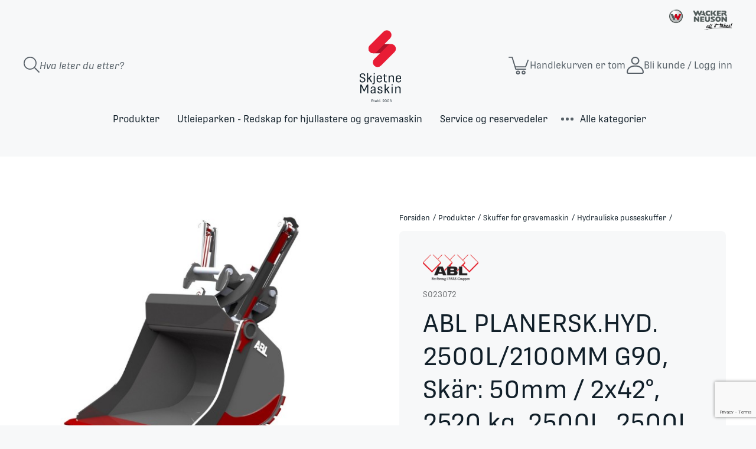

--- FILE ---
content_type: text/html; charset=utf-8
request_url: https://skjetne-maskin.no/abl-planerskhyd-2500l2100mm-g90-sk%C3%A4r-50mm-2x42-2520-kg-2500l
body_size: 39748
content:
<!DOCTYPE html><html lang=nb class=html-product-details-page><head><title>ABL PLANERSK.HYD. 2500L/2100MM G90, Sk&#xE4;r: 50mm / 2x42&#xB0; | Skjetne Maskin AS</title><meta charset=UTF-8><meta name=description content="PLANERSK.HYD. 2500L/2100MM G90, Skär: 50mm / 2x42°"><meta name=keywords content=""><meta name=generator content=nopCommerce><meta name=viewport content="width=device-width, initial-scale=1"><link rel="shortcut icon" href=.../favicon.ico><link rel=apple-touch-icon sizes=180x180 href=/apple-touch-icon.png><link rel=icon type=image/png sizes=32x32 href=/favicon-32x32.png><link rel=icon type=image/png sizes=16x16 href=/favicon-16x16.png><link rel=manifest href=/site.webmanifest><link rel=mask-icon href=/safari-pinned-tab.svg color=#e81c35><meta name=msapplication-TileColor content=#ffffff><meta name=theme-color content=#F7F8F9><link rel=stylesheet href=https://use.typekit.net/lfl0mue.css><meta property=og:type content=product><meta property=og:title content="ABL PLANERSK.HYD. 2500L/2100MM G90, Skär: 50mm / 2x42°, 2520 kg, 2500L, 2500L, 2100MM"><meta property=og:description content="PLANERSK.HYD. 2500L/2100MM G90, Skär: 50mm / 2x42°"><meta property=og:image content=https://webshopstorage.hkbits.no/skjetnemaskin-pictures/0000717_abl-planerskhyd-2500l2100mm-g90-skar-50mm-2x42-2520-kg-2500l_550.jpeg><meta property=og:url content=https://skjetne-maskin.no/abl-planerskhyd-2500l2100mm-g90-sk%C3%A4r-50mm-2x42-2520-kg-2500l><meta property=og:site_name content="Skjetne Maskin"><meta property=twitter:card content=summary><meta property=twitter:site content="Skjetne Maskin"><meta property=twitter:title content="ABL PLANERSK.HYD. 2500L/2100MM G90, Skär: 50mm / 2x42°, 2520 kg, 2500L, 2500L, 2100MM"><meta property=twitter:description content="PLANERSK.HYD. 2500L/2100MM G90, Skär: 50mm / 2x42°"><meta property=twitter:image content=https://webshopstorage.hkbits.no/skjetnemaskin-pictures/0000717_abl-planerskhyd-2500l2100mm-g90-skar-50mm-2x42-2520-kg-2500l_550.jpeg><meta property=twitter:url content=https://skjetne-maskin.no/abl-planerskhyd-2500l2100mm-g90-sk%C3%A4r-50mm-2x42-2520-kg-2500l><style>.product-details-page .full-description{display:none}.product-details-page .ui-tabs .full-description{display:block}.product-details-page .tabhead-full-description{display:none}.product-details-page .product-specs-box{display:none}.product-details-page .ui-tabs .product-specs-box{display:block}.product-details-page .ui-tabs .product-specs-box .title{display:none}</style><script async src=/Plugins/FoxNetSoft.GoogleEnhancedEcommerce/Scripts/googleeehelper.js></script><script>window.dataLayer=window.dataLayer||[];var GEE_productImpressions=GEE_productImpressions||[],GEE_productDetails=GEE_productDetails||[],GEE_cartproducts=GEE_cartproducts||[],GEE_wishlistproducts=GEE_wishlistproducts||[];GEE_productDetails=[{name:"ABL PLANERSK.HYD. 2500L/2100MM G90, Skär: 50mm / 2x42°, 2520 kg, 2500L, 2500L, 2100MM",id:"S023072",price:"388600.00",brand:"ABL",category:"Hydrauliske pusseskuffer",productId:6921}];dataLayer.push({event:"productDetails",ecommerce:{detail:{actionField:{list:"product"},products:GEE_productDetails},currencyCode:"NOK",impressions:GEE_productImpressions}})</script><script>(function(n,t,i,r,u){n[r]=n[r]||[];n[r].push({"gtm.start":(new Date).getTime(),event:"gtm.js"});var e=t.getElementsByTagName(i)[0],f=t.createElement(i),o=r!="dataLayer"?"&l="+r:"";f.async=!0;f.src="https://www.googletagmanager.com/gtm.js?id="+u+o;e.parentNode.insertBefore(f,e)})(window,document,"script","dataLayer","GTM-WW3WTTW")</script><link href=/bundles/ozbroptjw2s4mqvhcljyoaherwqxacvei94ijnmrsyg.min.css rel=stylesheet><link rel=canonical href=https://skjetne-maskin.no/abl-planerskhyd-2500l2100mm-g90-sk%c3%a4r-50mm-2x42-2520-kg-2500l><link rel=apple-touch-icon sizes=180x180 href=/apple-touch-icon.png><link rel=icon type=image/png sizes=32x32 href=/favicon-32x32.png><link rel=icon type=image/png sizes=16x16 href=/favicon-16x16.png><link rel=manifest href=/site.webmanifest><link rel=mask-icon href=/safari-pinned-tab.svg color=#e81c35><meta name=msapplication-TileColor content=#ffffff><meta name=theme-color content=#ffffff><link href="/dist/styles/main.css?v=W2DbocwHJwm5WjzHYO2kNmlhYpNxSaY9L8xJXqAimzI" rel=stylesheet async><body><noscript><iframe src="https://www.googletagmanager.com/ns.html?id=GTM-WW3WTTW" height=0 width=0 style=display:none;visibility:hidden></iframe></noscript><div class=ajax-loading-block-window style=display:none></div><div id=dialog-notifications-success title=Varsling style=display:none></div><div id=dialog-notifications-error title=Feil style=display:none></div><div id=dialog-notifications-warning title=Advarsel style=display:none></div><div id=bar-notification class=bar-notification><span class=close title=Lukk> <img src=/Themes/Custom/Content/images/icon-close.svg> </span></div><!--[if lte IE 8]><div style=clear:both;height:59px;text-align:center;position:relative><a href=http://www.microsoft.com/windows/internet-explorer/default.aspx target=_blank> <img src=/Themes/Custom/Content/images/ie_warning.jpg height=42 width=820 alt="You are using an outdated browser. For a faster, safer browsing experience, upgrade for free today."> </a></div><![endif]--><div class=master-wrapper-page><div class=nav-icon onclick="return ToggleMenu(!1),!1"><div class="bar bar1"></div><div class="bar bar2"></div><div class="bar bar3"></div></div><div class=header><div class=header-bar><div class=partner-logo><img src=/Themes/Custom/Content/images/wn-logo.png alt="Wacker Neuson"></div><div class=header-links-wrapper><div class=header-search><div class="search-box store-search-box"><form method=get id=small-search-box-form action=/search><div class=search-icon><svg xmlns=http://www.w3.org/2000/svg viewBox="0 0 29.001 29.001"><path class=st0 data-name="Path 377" d=M28.8,1.9,21.5-5.4a.672.672,0,0,0-.481-.2H20.43a11.73,11.73,0,0,0,3.132-7.992A11.779,11.779,0,0,0,11.781-25.375,11.779,11.779,0,0,0,0-13.594,11.779,11.779,0,0,0,11.781-1.812a11.751,11.751,0,0,0,7.992-3.127v.578a.7.7,0,0,0,.2.481l7.307,7.307a.68.68,0,0,0,.963,0l.561-.561A.68.68,0,0,0,28.8,1.9ZM11.781-3.625a9.962,9.962,0,0,1-9.969-9.969,9.962,9.962,0,0,1,9.969-9.969,9.962,9.962,0,0,1,9.969,9.969A9.962,9.962,0,0,1,11.781-3.625Z transform="translate(0 25.375)" fill=#111f29 /></svg></div><input type=text class="search-box-text no-label" id=small-searchterms autocomplete=off name=q placeholder="Hva leter du etter?" aria-label="Search store"> <input type=submit class="button-1 search-box-button" value=Søk style=position:absolute;left:-9999px;width:1px;height:1px tabindex=-1></form></div></div><div class=header-logo><a href="/" class=mobile> <svg xmlns=http://www.w3.org/2000/svg viewBox="0 0 174.023 92.021"><g id=Group_502 data-name="Group 502" transform="translate(-244.538 -229.566)"><g id=Group_4 data-name="Group 4" transform="translate(325.144 242.626)"><path id=Path_24 data-name="Path 24" d=M235.229,397.633c-5.08,0-6.085-2.373-6.085-4.188v-2.009l2.344-.112v1.536c0,1.367.7,2.708,3.852,2.708,3.294,0,3.992-1.871,3.992-3.713,0-1.982-1.033-2.791-2.931-3.433l-3.07-1.061c-2.819-.949-4.019-2.484-4.019-5,0-3.015,1.871-5.248,6.363-5.248,4.55,0,5.779,2.205,5.779,3.935v2.29l-2.29.083v-1.814c0-1.228-.726-2.568-3.517-2.568-2.875,0-3.852,1.368-3.88,3.042,0,1.731.977,2.679,2.847,3.294l3.127,1.032c2.288.754,4.1,1.926,4.1,5.3C241.844,395.065,239.918,397.633,235.229,397.633Z transform="translate(-229.144 -376.531)" fill=#111f29 /><path id=Path_25 data-name="Path 25" d=M259.337,387.544l5.108,8.569v.809h-2.4l-4.438-7.592-1.982,1.982v5.611h-2.372V376.268h2.372v12.085l6.029-6.447h2.316v.809Z transform="translate(-236.617 -376.268)" fill=#111f29 /><path id=Path_26 data-name="Path 26" d=M273.641,381.906h2.372v15.8c0,2.009-.446,3.824-3.741,3.824-.391,0-.921-.028-1.367-.056l-.139-1.87h.921c1.674,0,1.953-.7,1.953-2.094Zm0-5.638h2.372v2.791h-2.372Z transform="translate(-242.046 -376.268)" fill=#111f29 /><path id=Path_27 data-name="Path 27" d=M290.884,399.7c-4.829,0-6-2.9-6-5.415v-4.968c0-3.1,1.647-5.527,5.973-5.527s5.555,2.4,5.555,5.444v2.986h-9.128v1.814c0,1.982.865,3.656,3.657,3.656,2.568,0,3.238-1,3.238-2.372v-.7l2.177.14v.586C296.355,397.8,294.875,399.7,290.884,399.7Zm-3.6-9.379h6.84v-1.452c0-1.73-.7-3.126-3.238-3.126-2.847,0-3.6,1.424-3.6,3.573Z transform="translate(-246.422 -378.6)" fill=#111f29 /><path id=Path_28 data-name="Path 28" d=M311.973,398.156c-3.489,0-4.271-1.786-4.271-4.382l.028-9.1h-2.177v-1.954h2.177V379.2l2.373-.307v3.824h4.159v1.954H310.1v8.876c0,1.982.809,2.568,2.512,2.568h1.926l-.168,1.841A14.806,14.806,0,0,1,311.973,398.156Z transform="translate(-252.829 -377.083)" fill=#111f29 /><path id=Path_29 data-name="Path 29" d=M323.916,399.267V384.251h2.121l.084,2.261a5.511,5.511,0,0,1,4.941-2.679c3.852,0,4.857,2.623,4.857,4.94v10.5h-2.373v-9.853c0-1.842-.474-3.517-3.21-3.517a3.784,3.784,0,0,0-4.047,3.545v9.825Z transform="translate(-258.521 -378.613)" fill=#111f29 /><path id=Path_30 data-name="Path 30" d=M353.823,399.7c-4.829,0-6-2.9-6-5.415v-4.968c0-3.1,1.647-5.527,5.974-5.527s5.554,2.4,5.554,5.444v2.986h-9.127v1.814c0,1.982.866,3.656,3.657,3.656,2.568,0,3.238-1,3.238-2.372v-.7l2.177.14v.586C359.293,397.8,357.814,399.7,353.823,399.7Zm-3.6-9.379h6.839v-1.452c0-1.73-.7-3.126-3.238-3.126-2.847,0-3.6,1.424-3.6,3.573Z transform="translate(-265.931 -378.6)" fill=#111f29 /><path id=Path_31 data-name="Path 31" d=M231.085,433.738V414.116h3.042l5.778,12.338h.139l6.085-12.338h2.931v19.622h-2.317V417.745h-.084l-5.973,11.891h-1.535l-5.666-11.891H233.4v15.993Z transform="translate(-229.746 -388)" fill=#111f29 /><path id=Path_32 data-name="Path 32" d=M274.3,435.619a9.6,9.6,0,0,1-.53-1.674,5.426,5.426,0,0,1-4.243,2.093c-3.1,0-4.466-1.786-4.466-3.545V431.21c0-2.819,2.372-3.74,8.569-4.354v-1.982c0-1.591-.615-2.819-3.1-2.819-1.954,0-2.875.893-2.875,2.373v1.061l-2.232-.112v-1.117c0-2.483,1.87-4.074,5.275-4.074,4.271,0,5.3,2.372,5.3,4.465v7.425a16.865,16.865,0,0,0,.39,3.545Zm-4.215-1.479a3.4,3.4,0,0,0,3.545-2.819v-2.708c-4.327.5-6.253.921-6.253,2.54v.949C267.379,433.3,268.161,434.141,270.087,434.141Z transform="translate(-240.278 -389.881)" fill=#111f29 /><path id=Path_33 data-name="Path 33" d=M292.9,436.054c-4.354,0-5.3-2.121-5.3-3.963v-1.368l2.345-.139v1.033c0,1.479.558,2.428,3.21,2.428,2.54,0,3.238-1.2,3.238-2.372,0-1.284-.53-1.842-2.288-2.345l-2.791-.838c-2.708-.809-3.378-2.261-3.378-4.075,0-2.708,1.927-4.271,5.359-4.271,3.8,0,5.08,1.842,5.08,3.545v1.619l-2.233.168v-1.257c0-1.368-.837-2.149-2.875-2.149-2.29,0-2.986,1.033-2.986,2.177,0,1.4.921,2.01,2.289,2.429l2.931.865c2.289.7,3.21,1.87,3.21,3.685C298.7,434.3,296.887,436.054,292.9,436.054Z transform="translate(-247.261 -389.869)" fill=#111f29 /><path id=Path_34 data-name="Path 34" d=M316.774,423.9l5.108,8.569v.809h-2.4l-4.438-7.592-1.982,1.982v5.611h-2.372V412.62h2.372v12.085l6.029-6.447h2.317v.809Z transform="translate(-254.421 -387.536)" fill=#111f29 /><path id=Path_35 data-name="Path 35" d=M333.623,415.411V412.62H336v2.791Zm0,17.863V418.258H336v15.016Z transform="translate(-261.53 -387.536)" fill=#111f29 /><path id=Path_36 data-name="Path 36" d=M345.757,435.619V420.6h2.121l.084,2.261a5.51,5.51,0,0,1,4.94-2.679c3.852,0,4.857,2.623,4.857,4.939v10.5h-2.372v-9.853c0-1.842-.475-3.517-3.21-3.517a3.785,3.785,0,0,0-4.048,3.545v9.825Z transform="translate(-265.291 -389.881)" fill=#111f29 /></g><g id=Group_5 data-name="Group 5" transform="translate(351.568 302.197)"><path id=Path_37 data-name="Path 37" d=M267.438,468.972v-5.921h3.369v.665H268.17v1.9h2.493v.657H268.17v2.031h2.806v.664Z transform="translate(-267.438 -462.739)" fill=#111f29 /><path id=Path_38 data-name="Path 38" d=M275.866,469.2c-1.053,0-1.289-.539-1.289-1.322l.009-2.746h-.657v-.589h.657v-1.061l.716-.092v1.154h1.255v.589H275.3v2.679c0,.6.245.775.758.775h.581l-.05.556A4.481,4.481,0,0,1,275.866,469.2Z transform="translate(-269.45 -462.845)" fill=#111f29 /><path id=Path_39 data-name="Path 39" d=M282.22,469.539a2.9,2.9,0,0,1-.16-.505,1.635,1.635,0,0,1-1.28.631c-.936,0-1.348-.539-1.348-1.069v-.387c0-.851.716-1.129,2.586-1.315v-.6c0-.48-.186-.85-.935-.85-.589,0-.867.269-.867.716v.321l-.674-.034v-.337c0-.75.564-1.231,1.593-1.231,1.288,0,1.6.716,1.6,1.348v2.241a5.029,5.029,0,0,0,.118,1.069Zm-1.272-.446a1.026,1.026,0,0,0,1.069-.851v-.816c-1.306.151-1.887.277-1.887.766v.286C280.13,468.841,280.366,469.093,280.948,469.093Z transform="translate(-271.156 -463.306)" fill=#111f29 /><path id=Path_40 data-name="Path 40" d=M288.754,468.958a1.585,1.585,0,0,1-1.33-.631l-.034.505h-.649V462.6h.716v2.3a1.571,1.571,0,0,1,1.39-.725,1.416,1.416,0,0,1,1.516,1.568v1.575A1.514,1.514,0,0,1,288.754,468.958Zm-.135-.607c.783,0,1.027-.5,1.027-1.112v-1.372c0-.531-.16-1.1-.994-1.079a1.148,1.148,0,0,0-1.2.994v1.643A1.1,1.1,0,0,0,288.619,468.352Z transform="translate(-273.421 -462.599)" fill=#111f29 /><path id=Path_41 data-name="Path 41" d=M294.391,468.832V462.6h.716v6.233Z transform="translate(-275.793 -462.599)" fill=#111f29 /><path id=Path_42 data-name="Path 42" d=M297.893,471.2v-.96h.724v.96Z transform="translate(-276.878 -464.968)" fill=#111f29 /><path id=Path_43 data-name="Path 43" d=M304.232,468.912v-.548l1.693-1.844c.867-.952,1.12-1.2,1.12-1.795v-.319c0-.564-.286-.927-1.1-.927-.741,0-1.087.422-1.087.936v.6l-.724-.043v-.6c0-.86.64-1.516,1.844-1.516,1.381,0,1.777.724,1.785,1.406l.009.472c.017.75-.413,1.255-1.255,2.114l-1.372,1.407H307.9v.657Z transform="translate(-278.815 -462.679)" fill=#111f29 /><path id=Path_44 data-name="Path 44" d=M313.436,469.047c-1.5,0-1.962-.918-1.962-2.156v-1.82a1.947,1.947,0,0,1,2.047-2.215c1.457,0,1.937,1.019,1.937,2.139v1.862C315.458,467.986,315,469.047,313.436,469.047Zm.026-.649c.918,0,1.255-.607,1.255-1.541V464.97c0-.851-.32-1.473-1.213-1.473-.935,0-1.288.6-1.288,1.532v1.82C312.215,467.868,312.552,468.4,313.462,468.4Z transform="translate(-281.088 -462.679)" fill=#111f29 /><path id=Path_45 data-name="Path 45" d=M321.623,469.047c-1.5,0-1.962-.918-1.962-2.156v-1.82a1.947,1.947,0,0,1,2.047-2.215c1.457,0,1.938,1.019,1.938,2.139v1.862C323.645,467.986,323.19,469.047,321.623,469.047Zm.026-.649c.918,0,1.254-.607,1.254-1.541V464.97c0-.851-.319-1.473-1.212-1.473-.936,0-1.289.6-1.289,1.532v1.82C320.4,467.868,320.74,468.4,321.649,468.4Z transform="translate(-283.626 -462.679)" fill=#111f29 /><path id=Path_46 data-name="Path 46" d=M329.445,469.047c-1.238,0-1.853-.548-1.853-1.314v-.4l.707-.042v.413c0,.437.463.732,1.154.732.943,0,1.238-.379,1.238-1.019v-.329c0-.547-.295-.952-1.28-.952h-.7l.041-.623h.607c.809,0,1.172-.413,1.172-.91v-.269c0-.548-.254-.867-1.07-.867-.792,0-1.1.379-1.1.809v.471l-.707-.042v-.455c0-.783.624-1.39,1.786-1.39,1.474,0,1.819.707,1.819,1.372v.4a1.189,1.189,0,0,1-.934,1.129v.025a1.2,1.2,0,0,1,1.112,1.238v.481C331.433,468.229,330.978,469.047,329.445,469.047Z transform="translate(-286.084 -462.679)" fill=#111f29 /></g><path id=Path_48 data-name="Path 48" d=M10.486,0H49.009A10.486,10.486,0,0,1,59.495,10.486h0A10.486,10.486,0,0,1,49.009,20.971H10.486A10.486,10.486,0,0,1,0,10.486H0A10.486,10.486,0,0,1,10.486,0Z transform="translate(249.018 265.11)" fill=#ae132a /><path id=Path_47 data-name="Path 47" d=M10.6,0h0A10.6,10.6,0,0,1,21.2,10.6V54.3A10.6,10.6,0,0,1,10.6,64.9h0A10.6,10.6,0,0,1,0,54.3V10.6A10.6,10.6,0,0,1,10.6,0Z transform="translate(290.429 229.566) rotate(45)" fill=#e81c35 /><path id=Path_49 data-name="Path 49" d=M10.6,0h0A10.6,10.6,0,0,1,21.2,10.6V54.3A10.6,10.6,0,0,1,10.6,64.9h0A10.6,10.6,0,0,1,0,54.3V10.6A10.6,10.6,0,0,1,10.6,0Z transform="translate(300.385 260.707) rotate(45)" fill=#e81c35 /></g></svg> </a> <a href="/" class=desktop> <svg xmlns=http://www.w3.org/2000/svg viewBox="0 0 93.418 167.167"><g id=Group_6 data-name="Group 6" transform="translate(-229.144 -229.566)"><g id=Group_4 data-name="Group 4" transform="translate(229.144 330.794)"><path id=Path_24 data-name="Path 24" d=M235.229,397.633c-5.08,0-6.085-2.373-6.085-4.188v-2.009l2.344-.112v1.536c0,1.367.7,2.708,3.852,2.708,3.294,0,3.992-1.871,3.992-3.713,0-1.982-1.033-2.791-2.931-3.433l-3.07-1.061c-2.819-.949-4.019-2.484-4.019-5,0-3.015,1.871-5.248,6.363-5.248,4.55,0,5.779,2.205,5.779,3.935v2.29l-2.29.083v-1.814c0-1.228-.726-2.568-3.517-2.568-2.875,0-3.852,1.368-3.88,3.042,0,1.731.977,2.679,2.847,3.294l3.127,1.032c2.288.754,4.1,1.926,4.1,5.3C241.844,395.065,239.918,397.633,235.229,397.633Z transform="translate(-229.144 -376.531)" fill=#111f29 /><path id=Path_25 data-name="Path 25" d=M259.337,387.544l5.108,8.569v.809h-2.4l-4.438-7.592-1.982,1.982v5.611h-2.372V376.268h2.372v12.085l6.029-6.447h2.316v.809Z transform="translate(-236.617 -376.268)" fill=#111f29 /><path id=Path_26 data-name="Path 26" d=M273.641,381.906h2.372v15.8c0,2.009-.446,3.824-3.741,3.824-.391,0-.921-.028-1.367-.056l-.139-1.87h.921c1.674,0,1.953-.7,1.953-2.094Zm0-5.638h2.372v2.791h-2.372Z transform="translate(-242.046 -376.268)" fill=#111f29 /><path id=Path_27 data-name="Path 27" d=M290.884,399.7c-4.829,0-6-2.9-6-5.415v-4.968c0-3.1,1.647-5.527,5.973-5.527s5.555,2.4,5.555,5.444v2.986h-9.128v1.814c0,1.982.865,3.656,3.657,3.656,2.568,0,3.238-1,3.238-2.372v-.7l2.177.14v.586C296.355,397.8,294.875,399.7,290.884,399.7Zm-3.6-9.379h6.84v-1.452c0-1.73-.7-3.126-3.238-3.126-2.847,0-3.6,1.424-3.6,3.573Z transform="translate(-246.422 -378.6)" fill=#111f29 /><path id=Path_28 data-name="Path 28" d=M311.973,398.156c-3.489,0-4.271-1.786-4.271-4.382l.028-9.1h-2.177v-1.954h2.177V379.2l2.373-.307v3.824h4.159v1.954H310.1v8.876c0,1.982.809,2.568,2.512,2.568h1.926l-.168,1.841A14.806,14.806,0,0,1,311.973,398.156Z transform="translate(-252.829 -377.083)" fill=#111f29 /><path id=Path_29 data-name="Path 29" d=M323.916,399.267V384.251h2.121l.084,2.261a5.511,5.511,0,0,1,4.941-2.679c3.852,0,4.857,2.623,4.857,4.94v10.5h-2.373v-9.853c0-1.842-.474-3.517-3.21-3.517a3.784,3.784,0,0,0-4.047,3.545v9.825Z transform="translate(-258.521 -378.613)" fill=#111f29 /><path id=Path_30 data-name="Path 30" d=M353.823,399.7c-4.829,0-6-2.9-6-5.415v-4.968c0-3.1,1.647-5.527,5.974-5.527s5.554,2.4,5.554,5.444v2.986h-9.127v1.814c0,1.982.866,3.656,3.657,3.656,2.568,0,3.238-1,3.238-2.372v-.7l2.177.14v.586C359.293,397.8,357.814,399.7,353.823,399.7Zm-3.6-9.379h6.839v-1.452c0-1.73-.7-3.126-3.238-3.126-2.847,0-3.6,1.424-3.6,3.573Z transform="translate(-265.931 -378.6)" fill=#111f29 /><path id=Path_31 data-name="Path 31" d=M231.085,433.738V414.116h3.042l5.778,12.338h.139l6.085-12.338h2.931v19.622h-2.317V417.745h-.084l-5.973,11.891h-1.535l-5.666-11.891H233.4v15.993Z transform="translate(-229.746 -388)" fill=#111f29 /><path id=Path_32 data-name="Path 32" d=M274.3,435.619a9.6,9.6,0,0,1-.53-1.674,5.426,5.426,0,0,1-4.243,2.093c-3.1,0-4.466-1.786-4.466-3.545V431.21c0-2.819,2.372-3.74,8.569-4.354v-1.982c0-1.591-.615-2.819-3.1-2.819-1.954,0-2.875.893-2.875,2.373v1.061l-2.232-.112v-1.117c0-2.483,1.87-4.074,5.275-4.074,4.271,0,5.3,2.372,5.3,4.465v7.425a16.865,16.865,0,0,0,.39,3.545Zm-4.215-1.479a3.4,3.4,0,0,0,3.545-2.819v-2.708c-4.327.5-6.253.921-6.253,2.54v.949C267.379,433.3,268.161,434.141,270.087,434.141Z transform="translate(-240.278 -389.881)" fill=#111f29 /><path id=Path_33 data-name="Path 33" d=M292.9,436.054c-4.354,0-5.3-2.121-5.3-3.963v-1.368l2.345-.139v1.033c0,1.479.558,2.428,3.21,2.428,2.54,0,3.238-1.2,3.238-2.372,0-1.284-.53-1.842-2.288-2.345l-2.791-.838c-2.708-.809-3.378-2.261-3.378-4.075,0-2.708,1.927-4.271,5.359-4.271,3.8,0,5.08,1.842,5.08,3.545v1.619l-2.233.168v-1.257c0-1.368-.837-2.149-2.875-2.149-2.29,0-2.986,1.033-2.986,2.177,0,1.4.921,2.01,2.289,2.429l2.931.865c2.289.7,3.21,1.87,3.21,3.685C298.7,434.3,296.887,436.054,292.9,436.054Z transform="translate(-247.261 -389.869)" fill=#111f29 /><path id=Path_34 data-name="Path 34" d=M316.774,423.9l5.108,8.569v.809h-2.4l-4.438-7.592-1.982,1.982v5.611h-2.372V412.62h2.372v12.085l6.029-6.447h2.317v.809Z transform="translate(-254.421 -387.536)" fill=#111f29 /><path id=Path_35 data-name="Path 35" d=M333.623,415.411V412.62H336v2.791Zm0,17.863V418.258H336v15.016Z transform="translate(-261.53 -387.536)" fill=#111f29 /><path id=Path_36 data-name="Path 36" d=M345.757,435.619V420.6h2.121l.084,2.261a5.51,5.51,0,0,1,4.94-2.679c3.852,0,4.857,2.623,4.857,4.939v10.5h-2.372v-9.853c0-1.842-.475-3.517-3.21-3.517a3.785,3.785,0,0,0-4.048,3.545v9.825Z transform="translate(-265.291 -389.881)" fill=#111f29 /></g><g id=Group_5 data-name="Group 5" transform="translate(255.568 390.365)"><path id=Path_37 data-name="Path 37" d=M267.438,468.972v-5.921h3.369v.665H268.17v1.9h2.493v.657H268.17v2.031h2.806v.664Z transform="translate(-267.438 -462.739)" fill=#111f29 /><path id=Path_38 data-name="Path 38" d=M275.866,469.2c-1.053,0-1.289-.539-1.289-1.322l.009-2.746h-.657v-.589h.657v-1.061l.716-.092v1.154h1.255v.589H275.3v2.679c0,.6.245.775.758.775h.581l-.05.556A4.481,4.481,0,0,1,275.866,469.2Z transform="translate(-269.45 -462.845)" fill=#111f29 /><path id=Path_39 data-name="Path 39" d=M282.22,469.539a2.9,2.9,0,0,1-.16-.505,1.635,1.635,0,0,1-1.28.631c-.936,0-1.348-.539-1.348-1.069v-.387c0-.851.716-1.129,2.586-1.315v-.6c0-.48-.186-.85-.935-.85-.589,0-.867.269-.867.716v.321l-.674-.034v-.337c0-.75.564-1.231,1.593-1.231,1.288,0,1.6.716,1.6,1.348v2.241a5.029,5.029,0,0,0,.118,1.069Zm-1.272-.446a1.026,1.026,0,0,0,1.069-.851v-.816c-1.306.151-1.887.277-1.887.766v.286C280.13,468.841,280.366,469.093,280.948,469.093Z transform="translate(-271.156 -463.306)" fill=#111f29 /><path id=Path_40 data-name="Path 40" d=M288.754,468.958a1.585,1.585,0,0,1-1.33-.631l-.034.505h-.649V462.6h.716v2.3a1.571,1.571,0,0,1,1.39-.725,1.416,1.416,0,0,1,1.516,1.568v1.575A1.514,1.514,0,0,1,288.754,468.958Zm-.135-.607c.783,0,1.027-.5,1.027-1.112v-1.372c0-.531-.16-1.1-.994-1.079a1.148,1.148,0,0,0-1.2.994v1.643A1.1,1.1,0,0,0,288.619,468.352Z transform="translate(-273.421 -462.599)" fill=#111f29 /><path id=Path_41 data-name="Path 41" d=M294.391,468.832V462.6h.716v6.233Z transform="translate(-275.793 -462.599)" fill=#111f29 /><path id=Path_42 data-name="Path 42" d=M297.893,471.2v-.96h.724v.96Z transform="translate(-276.878 -464.968)" fill=#111f29 /><path id=Path_43 data-name="Path 43" d=M304.232,468.912v-.548l1.693-1.844c.867-.952,1.12-1.2,1.12-1.795v-.319c0-.564-.286-.927-1.1-.927-.741,0-1.087.422-1.087.936v.6l-.724-.043v-.6c0-.86.64-1.516,1.844-1.516,1.381,0,1.777.724,1.785,1.406l.009.472c.017.75-.413,1.255-1.255,2.114l-1.372,1.407H307.9v.657Z transform="translate(-278.815 -462.679)" fill=#111f29 /><path id=Path_44 data-name="Path 44" d=M313.436,469.047c-1.5,0-1.962-.918-1.962-2.156v-1.82a1.947,1.947,0,0,1,2.047-2.215c1.457,0,1.937,1.019,1.937,2.139v1.862C315.458,467.986,315,469.047,313.436,469.047Zm.026-.649c.918,0,1.255-.607,1.255-1.541V464.97c0-.851-.32-1.473-1.213-1.473-.935,0-1.288.6-1.288,1.532v1.82C312.215,467.868,312.552,468.4,313.462,468.4Z transform="translate(-281.088 -462.679)" fill=#111f29 /><path id=Path_45 data-name="Path 45" d=M321.623,469.047c-1.5,0-1.962-.918-1.962-2.156v-1.82a1.947,1.947,0,0,1,2.047-2.215c1.457,0,1.938,1.019,1.938,2.139v1.862C323.645,467.986,323.19,469.047,321.623,469.047Zm.026-.649c.918,0,1.254-.607,1.254-1.541V464.97c0-.851-.319-1.473-1.212-1.473-.936,0-1.289.6-1.289,1.532v1.82C320.4,467.868,320.74,468.4,321.649,468.4Z transform="translate(-283.626 -462.679)" fill=#111f29 /><path id=Path_46 data-name="Path 46" d=M329.445,469.047c-1.238,0-1.853-.548-1.853-1.314v-.4l.707-.042v.413c0,.437.463.732,1.154.732.943,0,1.238-.379,1.238-1.019v-.329c0-.547-.295-.952-1.28-.952h-.7l.041-.623h.607c.809,0,1.172-.413,1.172-.91v-.269c0-.548-.254-.867-1.07-.867-.792,0-1.1.379-1.1.809v.471l-.707-.042v-.455c0-.783.624-1.39,1.786-1.39,1.474,0,1.819.707,1.819,1.372v.4a1.189,1.189,0,0,1-.934,1.129v.025a1.2,1.2,0,0,1,1.112,1.238v.481C331.433,468.229,330.978,469.047,329.445,469.047Z transform="translate(-286.084 -462.679)" fill=#111f29 /></g><path id=Path_48 data-name="Path 48" d=M10.486,0H49.009A10.486,10.486,0,0,1,59.495,10.486h0A10.486,10.486,0,0,1,49.009,20.971H10.486A10.486,10.486,0,0,1,0,10.486H0A10.486,10.486,0,0,1,10.486,0Z transform="translate(249.018 265.11)" fill=#ae132a /><path id=Path_47 data-name="Path 47" d=M10.6,0h0A10.6,10.6,0,0,1,21.2,10.6V54.3A10.6,10.6,0,0,1,10.6,64.9h0A10.6,10.6,0,0,1,0,54.3V10.6A10.6,10.6,0,0,1,10.6,0Z transform="translate(290.429 229.566) rotate(45)" fill=#e81c35 /><path id=Path_49 data-name="Path 49" d=M10.6,0h0A10.6,10.6,0,0,1,21.2,10.6V54.3A10.6,10.6,0,0,1,10.6,64.9h0A10.6,10.6,0,0,1,0,54.3V10.6A10.6,10.6,0,0,1,10.6,0Z transform="translate(300.385 260.707) rotate(45)" fill=#e81c35 /></g></svg> </a></div><ul class=header-links><li class=search-icon><div class=icon><a href=/filterSearch> <svg xmlns=http://www.w3.org/2000/svg viewBox="0 0 29.001 29.001"><path class=st0 data-name="Path 377" d=M28.8,1.9,21.5-5.4a.672.672,0,0,0-.481-.2H20.43a11.73,11.73,0,0,0,3.132-7.992A11.779,11.779,0,0,0,11.781-25.375,11.779,11.779,0,0,0,0-13.594,11.779,11.779,0,0,0,11.781-1.812a11.751,11.751,0,0,0,7.992-3.127v.578a.7.7,0,0,0,.2.481l7.307,7.307a.68.68,0,0,0,.963,0l.561-.561A.68.68,0,0,0,28.8,1.9ZM11.781-3.625a9.962,9.962,0,0,1-9.969-9.969,9.962,9.962,0,0,1,9.969-9.969,9.962,9.962,0,0,1,9.969,9.969A9.962,9.962,0,0,1,11.781-3.625Z transform="translate(0 25.375)" fill=#111f29 /></svg> </a></div><li class="cart-icon test" id=topcartlink><div class="icon empty" onclick="return toggleCart(),!1"><svg xmlns=http://www.w3.org/2000/svg viewBox="0 0 36.03 32.5"><g id=cart-icon transform="translate(-248.5 -24.5)"><path id=cart d=M-604.561-19.786h-.079l-.019,0-.017,0h-.006l-.018,0h0a.994.994,0,0,1-.429-.169l-.007,0-.005,0a1,1,0,0,1-.376-.526l-6.372-21.242h-4.744a1,1,0,0,1-1-1,1,1,0,0,1,1-1h5.556a1,1,0,0,1,.9.736l5.093,16.976a1,1,0,0,1,.528-.151H-587.7l4.152-11.417a1,1,0,0,1,1.282-.6,1,1,0,0,1,.6,1.282l-4.383,12.054a1,1,0,0,1-.063.147l0,0-.006.011-.007.012,0,.005a.992.992,0,0,1-.212.257h0l-.014.012-.009.008,0,0a1,1,0,0,1-.566.218h-17.6l.717,2.391H-587a1,1,0,0,1,1,1,1,1,0,0,1-1,1Z transform="translate(866.136 68.24)" fill=#171a2c /><path id=wheel-1 d=M3.5,2A1.5,1.5,0,1,0,5,3.5,1.5,1.5,0,0,0,3.5,2m0-2A3.5,3.5,0,1,1,0,3.5,3.5,3.5,0,0,1,3.5,0Z transform="translate(262 50)" fill=#171a2c /><path id=wheel-2 d=M3.5,2A1.5,1.5,0,1,0,5,3.5,1.5,1.5,0,0,0,3.5,2m0-2A3.5,3.5,0,1,1,0,3.5,3.5,3.5,0,0,1,3.5,0Z transform="translate(272 50)" fill=#171a2c /></g></svg></div><div class=no-items><span class=cart-qty>0</span> <a href=/cart class=ico-cart> <span class=cart-label>Gå til kassen</span> </a></div><div class=cart-empty><span class="cart-label empty">Handlekurven er tom</span></div><li class=user-icon><a href=/login class=ico-login><div class=icon><svg xmlns=http://www.w3.org/2000/svg viewBox="0 0 27.984 28.749"><g id=user transform="translate(-1527.608 -57.251)"><path id=st0 d=M16.106,96.054h2.772c6.949,0,12.605,5.089,12.607,11.344l0,.111a2.86,2.86,0,0,1-2.849,2.679l-.124,0H6.476l-.124,0a2.86,2.86,0,0,1-2.849-2.68l0-.062V107.4C3.5,101.143,9.156,96.054,16.106,96.054Zm13.379,11.357V107.4c0-5.152-4.76-9.345-10.607-9.345H16.106c-5.848,0-10.605,4.192-10.605,9.345v.012a.857.857,0,0,0,.9.777H28.587A.857.857,0,0,0,29.485,107.411Z transform="translate(1524.107 -24.189)" fill=#575F67 /><path id=st0-2 data-name=st0 d=M60.9,7.887h0A6.71,6.71,0,0,1,54.2,1.195,6.7,6.7,0,0,1,60.9-5.5,6.65,6.65,0,0,1,65.63-3.54,6.694,6.694,0,0,1,60.9,7.887ZM60.9-3.5A4.7,4.7,0,0,0,56.2,1.194a4.694,4.694,0,1,0,8.012-3.319A4.663,4.663,0,0,0,60.9-3.5Z transform="translate(1480.701 62.751)" fill=#575F67 /></g></svg></div></a><div class=links><a href=/register class=ico-register>Bli kunde</a> <span class=sep>/</span> <a href=/login class=ico-login>Logg inn</a></div></ul><div id=flyout-cart class=flyout-cart><div class=overlay onclick="return toggleCart(),!1"></div><div class=mini-shopping-cart><div class=count><div class=icon><svg xmlns=http://www.w3.org/2000/svg viewBox="0 0 36.03 32.5"><g id=cart-icon transform="translate(-248.5 -24.5)"><path id=cart d=M-604.561-19.786h-.079l-.019,0-.017,0h-.006l-.018,0h0a.994.994,0,0,1-.429-.169l-.007,0-.005,0a1,1,0,0,1-.376-.526l-6.372-21.242h-4.744a1,1,0,0,1-1-1,1,1,0,0,1,1-1h5.556a1,1,0,0,1,.9.736l5.093,16.976a1,1,0,0,1,.528-.151H-587.7l4.152-11.417a1,1,0,0,1,1.282-.6,1,1,0,0,1,.6,1.282l-4.383,12.054a1,1,0,0,1-.063.147l0,0-.006.011-.007.012,0,.005a.992.992,0,0,1-.212.257h0l-.014.012-.009.008,0,0a1,1,0,0,1-.566.218h-17.6l.717,2.391H-587a1,1,0,0,1,1,1,1,1,0,0,1-1,1Z transform="translate(866.136 68.24)" fill=#171a2c /><path id=wheel-1 d=M3.5,2A1.5,1.5,0,1,0,5,3.5,1.5,1.5,0,0,0,3.5,2m0-2A3.5,3.5,0,1,1,0,3.5,3.5,3.5,0,0,1,3.5,0Z transform="translate(262 50)" fill=#171a2c /><path id=wheel-2 d=M3.5,2A1.5,1.5,0,1,0,5,3.5,1.5,1.5,0,0,0,3.5,2m0-2A3.5,3.5,0,1,1,0,3.5,3.5,3.5,0,0,1,3.5,0Z transform="translate(272 50)" fill=#171a2c /></g></svg></div><span class=text>Din handlekurv</span></div><div class=buttons><input type=button value="Be om tilbud" class="btn cta cart-button" onclick="setLocation(&#34;/cart&#34;)"></div></div></div></div></div><div class=header-menu><div class=close onclick="return collapseAllMenus(),!1"><img src=/Themes/Custom/content/images/icon-close.svg></div><ul class=main-menu><li class=level0><a href=/produkter> <span class=link>Produkter</span> </a><ul class="children sublist first-level"><li class=level1><a href=/komprimeringsutstyr> <span class=link>Komprimeringsutstyr</span> </a><ul class="children sublist"><li class=level2><a href=/revereserbare-vibrasjonsplate> <span class=link>Reverserbar vibrasjonsplate</span> </a><li class=level2><a href=/foroverg%C3%A5ende-vibrasjonsplate> <span class=link>Foroverg&#xE5;ende vibrasjonsplate</span> </a><li class=level2><a href=/gr%C3%B8ftevals> <span class=link>Gr&#xF8;ftevals</span> </a><li class=level2><a href=/stamper> <span class=link>Stamper</span> </a><li class=level2><a href=/rundplate> <span class=link>Rundplate </span> </a><li class=level2><a href=/elektrisk-utstyr> <span class=link>Elektrisk komprimerings utstyr </span> </a></ul><li class=level1><a href=/wacker-neuson-light-range> <span class=link>Wacker Neuson pumper - Nedrivning - Lys</span> </a><ul class="children sublist"><li class=level2><a href=/nedrivning> <span class=link>Nedrivning</span> </a><ul class="children sublist"><li class=level3><a href=/bensinhammere> <span class=link>Bensinhammere</span> </a><li class=level3><a href=/asfalt-og-betongsag> <span class=link>Asfalt og betongsag</span> </a><li class=level3><a href=/h%C3%A5ndholdte-kappemaskiner> <span class=link>H&#xE5;ndholdte kappemaskiner</span> </a></ul><li class=level2><a href=/pumper> <span class=link>Pumper</span> </a><ul class="children sublist"><li class=level3><a href=/selvsugende-s%C3%B8levannspumper> <span class=link>Sentrifugalpumper</span> </a><li class=level3><a href=/membranpumper> <span class=link>Membranpumper</span> </a><li class=level3><a href=/nedsenkbare-pumper> <span class=link>Nedsenkbare pumper</span> </a><li class=level3><a href=/lensepumper> <span class=link>Lensepumper</span> </a></ul><li class=level2><a href=/kraft> <span class=link>Kraft</span> </a><ul class="children sublist"><li class=level3><a href=/b%C3%A6rbare-generatorer> <span class=link>B&#xE6;rbare generatorer</span> </a></ul><li class=level2><a href=/belysning> <span class=link>Belysning</span> </a><ul class="children sublist"><li class=level3><a href=/lyst%C3%A5rn> <span class=link>Lyst&#xE5;rn</span> </a></ul></ul><li class=level1><a href=/gr%C3%B8ftesikring> <span class=link>Gr&#xF8;ftesikring</span> </a><li class=level1><a href=/landbruk-traktor> <span class=link>Nydyrkning og veirehabiliterings fresere for traktor</span> </a><ul class="children sublist"><li class=level2><a href=/nydyrking> <span class=link>Nydyrking</span> </a><li class=level2><a href=/skogsfreser> <span class=link>Skogsfreser</span> </a><li class=level2><a href=/nydyrkingsfreser> <span class=link>Nydyrkingsfreser </span> </a><li class=level2><a href=/stubbefres> <span class=link>Stubbefres</span> </a><li class=level2><a href=/steinknuser> <span class=link>Steinknuser</span> </a><li class=level2><a href=/multitask> <span class=link>Multitask</span> </a><li class=level2><a href=/veirehabilitering> <span class=link>Veirehabilitering</span> </a></ul><li class=level1><a href=/elektriske-anleggsmaskiner> <span class=link>Elektriske anleggsmaskiner</span> </a><li class=level1><a href=/minigraver-1-3-tonn> <span class=link>Minigraver 1-3 Tonn</span> </a><li class=level1><a href=/minigraver-3-10-tonn> <span class=link>Minigraver 3-10 Tonn</span> </a><li class=level1><a href=/hjulgravemaskin> <span class=link>Hjulgravemaskin</span> </a><li class=level1><a href=/hjullaster> <span class=link>Hjullaster</span> </a><li class=level1><a href=/anleggsmaskiner> <span class=link>Anlegg/tandemvals - Teleskoptruck</span> </a><ul class="children sublist"><li class=level2><a href=/teleskoptruck> <span class=link>Teleskoptruck</span> </a><li class=level2><a href=/anleggsvals> <span class=link>Anleggsvals</span> </a><li class=level2><a href=/tandem-vals> <span class=link>Tandem Vals</span> </a></ul><li class=level1><a href=/minidumper> <span class=link>Dumper hjul og belter</span> </a><ul class="children sublist"><li class=level2><a href=/belteg%C3%A5ende-minidumpere-kompakte-og-terrengsterke-beltedumpere> <span class=link>Belteg&#xE5;ende minidumpere &#x2013; kompakte og terrengsterke beltedumpere</span> </a><li class=level2><a href=/minidumper-hjul> <span class=link>Minidumper hjul</span> </a></ul><li class=level1><a href=/belteg%C3%A5ende-vegetasjonsfreser> <span class=link>Belteg&#xE5;ende stubbe og vegetasjonsfresere</span> </a><ul class="children sublist"><li class=level2><a href=/fjernstyrte-maskiner> <span class=link>Fjernstyrte Maskiner</span> </a></ul><li class=level1><a href=/pigghammer> <span class=link>Pigghammer</span> </a><li class=level1><a href=/hydraulisk-utstyr-for-gravemaskin> <span class=link> Demolerings - Rivning </span> </a><ul class="children sublist"><li class=level2><a href=/hydraulisk-magnet> <span class=link>Hydraulisk magnet</span> </a><li class=level2><a href=/betongknuserriver-kombi> <span class=link>Betongknuser/river kombi</span> </a><li class=level2><a href=/betongpulveriserer> <span class=link>Betongpulveriserer</span> </a><li class=level2><a href=/betongriver> <span class=link>Betongriver</span> </a><li class=level2><a href=/multisystem-demolering> <span class=link>Multisystem demolering</span> </a><li class=level2><a href=/vannkanoner> <span class=link>Vannkanoner</span> </a></ul><li class=level1><a href=/st%C3%A5lsaks-for-rivning-og-klipping-av-metal> <span class=link>Hydraulisk st&#xE5;lsaks for gravemaskin &#x2013; Rivning og metallgjenvinning</span> </a><ul class="children sublist"><li class=level2><a href=/hydraulisk-st%C3%A5lsaks-for-jernbane-klipping> <span class=link>Hydraulisk st&#xE5;lsaks for jernbane-klipping</span> </a></ul><li class=level1><a href=/asfalt-og-betongfresere-betongsaging> <span class=link>Betong/asfalt/aluminium frese og sage redskap gravemaskin</span> </a><li class=level1><a href=/vegetasjonsfjerning-gravemaskin> <span class=link>Vegetasjonsfjerning gravemaskin</span> </a><ul class="children sublist"><li class=level2><a href=/krattknusere> <span class=link>Krattknusere</span> </a><li class=level2><a href=/trekutter> <span class=link>Trekutter</span> </a><li class=level2><a href=/stubbe-vegetasjonsfres> <span class=link>Stubbe &amp; Vegetasjonsfres</span> </a></ul><li class=level1><a href=/grabber-sorteringriving-t%C3%B8mmerkombi> <span class=link>Grabber sortering/riving - T&#xF8;mmer/kombi </span> </a><ul class="children sublist"><li class=level2><a href=/sorteringrivningsklype-med-rotasjon> <span class=link>Sortering/rivningsklype med rotasjon</span> </a><li class=level2><a href=/sorteringsklo-uten-rotasjon> <span class=link>Sorteringsklo uten rotasjon.</span> </a><li class=level2><a href=/t%C3%B8mmerklyper-kombiklo-uten-rotasjon> <span class=link>T&#xF8;mmerklyper / kombiklo uten rotasjon.</span> </a></ul><li class=level1><a href=/komprimering-for-gravemaskin> <span class=link>komprimering for gravemaskin</span> </a><ul class="children sublist"><li class=level2><a href=/komprimeringshjul-for-gravemaskin> <span class=link>Komprimeringshjul for gravemaskin &#x2013; effektiv komprimering i alle masser</span> </a><li class=level2><a href=/komprimeringsplate-for-gravemaskin> <span class=link>Komprimeringsplate for gravemaskin</span> </a></ul><li class=level1><a href=/gravemaskin-utstyr> <span class=link>Rotortilt og annet redskap Gravemaskin</span> </a><li class=level1><a href=/skuffer-for-gravemaskin> <span class=link>Skuffer for gravemaskin</span> </a><ul class="children sublist"><li class=level2><a href=/hydrauliske-pusseskuffer> <span class=link>Hydrauliske pusseskuffer</span> </a><li class=level2><a href=/faste-pusseskuffer> <span class=link>Faste pusseskuffer</span> </a><li class=level2><a href=/fast-pusseskuffe-rt-modell> <span class=link>Fast pusseskuffe RT modell</span> </a><li class=level2><a href=/smalskuffer> <span class=link>Smalskuffer</span> </a><li class=level2><a href=/va-skuffe> <span class=link>VA-skuffe</span> </a><li class=level2><a href=/fiberskuffe> <span class=link>Fiberskuffe</span> </a><li class=level2><a href=/profilskuffe> <span class=link>Profilskuffe</span> </a><li class=level2><a href=/dyrkningsskuffe> <span class=link>Dyrkningsskuffe</span> </a><li class=level2><a href=/dyrkningskuffe-med-tenner> <span class=link>Dyrkningskuffe med tenner</span> </a><li class=level2><a href=/lm-graveskuffe> <span class=link>LM-Graveskuffe</span> </a><li class=level2><a href=/flexskuffe> <span class=link>Flexskuffe</span> </a><li class=level2><a href=/combi-grab-skuffe> <span class=link>Combi-Grab skuffe</span> </a><li class=level2><a href=/graveskuffer> <span class=link>Graveskuffer</span> </a><li class=level2><a href=/gr%C3%B8ftplaneringsskuffe> <span class=link>Gr&#xF8;ftplaneringsskuffe</span> </a></ul><li class=level1><a href=/mekanisk-utstyr-for-gravemaskin> <span class=link>Mekanisk utstyr for gravemaskin</span> </a><ul class="children sublist"><li class=level2><a href=/sveisegrind> <span class=link>Sveisegrinder</span> </a><li class=level2><a href=/hk-fester-2> <span class=link>Hk fester</span> </a><li class=level2><a href=/asfalthjul> <span class=link>Asfalthjul</span> </a><li class=level2><a href=/ripper> <span class=link>Ripper</span> </a><li class=level2><a href=/avrettingsbjelke> <span class=link>Avrettingsbjelke</span> </a><li class=level2><a href=/avrettingsbjelke-uten-rulle-2> <span class=link>Avrettingsbjelke uten rulle</span> </a><li class=level2><a href=/jibb> <span class=link>Jibb</span> </a><li class=level2><a href=/feiekost-for-gravemaskin> <span class=link>Feiekost for gravemaskin</span> </a><li class=level2><a href=/stubbebryter> <span class=link>Stubbebryter</span> </a><li class=level2><a href=/r%C3%B8repinne> <span class=link>R&#xF8;repinne</span> </a><li class=level2><a href=/feieb%C3%B8rste-hydraulisk> <span class=link>Feieb&#xF8;rste hydraulisk</span> </a></ul><li class=level1><a href=/skuffer-for-hjullaster> <span class=link>Skuffer for hjullaster</span> </a><ul class="children sublist"><li class=level2><a href=/hjullasterskuffer-rett> <span class=link>Hjullasterskuffer rett</span> </a><li class=level2><a href=/hjullasterskuffer-tverrspiss> <span class=link>Hjullasterskuffer tverrspiss</span> </a><li class=level2><a href=/planeringsskuffe> <span class=link>Planeringsskuffe</span> </a><li class=level2><a href=/h%C3%B8gtippskuffe> <span class=link>H&#xF8;gtippskuffe</span> </a><li class=level2><a href=/bergskuffe> <span class=link>Bergskuffe</span> </a><li class=level2><a href=/lastskuffe-med-grind> <span class=link>Lastskuffe med grind</span> </a><li class=level2><a href=/grusskuffe> <span class=link>Grusskuffe</span> </a><li class=level2><a href=/sidetippskuffe> <span class=link>Sidetippskuffe</span> </a><li class=level2><a href=/betong-etterfylleskuffe> <span class=link>Betong &amp; Etterfylleskuffe</span> </a><li class=level2><a href=/containerkomprimator> <span class=link>Containerkomprimator</span> </a><li class=level2><a href=/lasteskuffe> <span class=link>Lasteskuffe</span> </a><li class=level2><a href=/containerskuffe> <span class=link>Containerskuffe</span> </a><li class=level2><a href=/blokkskuffe> <span class=link>Blokkskuffe</span> </a><li class=level2><a href=/kombinasjonsskuffe> <span class=link>Kombinasjonsskuffe</span> </a><li class=level2><a href=/upplastskopor-rehandling> <span class=link>Upplastskopor (Rehandling)</span> </a><li class=level2><a href=/sikteskuffe> <span class=link>Sikteskuffe</span> </a></ul><li class=level1><a href=/pallegafler-for-hjullaster> <span class=link>L&#xF8;fte- og h&#xE5;ndteringsutstyr for hjullaster</span> </a><ul class="children sublist"><li class=level2><a href=/hydrauliske-pallegafler> <span class=link>Hydrauliske pallegafler</span> </a><li class=level2><a href=/mekaniske-pallegafler> <span class=link>Mekaniske pallegafler</span> </a><li class=level2><a href=/hydrauliske-pallegafler-med-rotasjonramme> <span class=link>Hydrauliske pallegafler med rotasjonramme</span> </a><li class=level2><a href=/mekanisk-kranarm> <span class=link>Mekanisk kranarm</span> </a><li class=level2><a href=/hydraulisk-kranarm> <span class=link>Hydraulisk kranarm</span> </a><li class=level2><a href=/rangerkrok> <span class=link>Rangerkrok</span> </a><li class=level2><a href=/forlengningsgafler> <span class=link>Forlengningsgafler</span> </a><li class=level2><a href=/t%C3%B8mmergafler> <span class=link>T&#xF8;mmergafler</span> </a><li class=level2><a href=/blokkl%C3%B8ft> <span class=link>Blokkl&#xF8;ft</span> </a><li class=level2><a href=/brytepigg> <span class=link>Brytepigg</span> </a><li class=level2><a href=/steinbryter-for-hjullaster> <span class=link>Steinbryter for hjullaster</span> </a></ul><li class=level1><a href=/feiemaskiner-for-hjullaster> <span class=link>Feiemaskiner for hjullaster</span> </a><ul class="children sublist"><li class=level2><a href=/feiemaskiner-med-oppsamler> <span class=link>Feiemaskiner med oppsamler</span> </a><li class=level2><a href=/feieb%C3%B8rster-uten-oppsamler> <span class=link>Feieb&#xF8;rster uten oppsamler</span> </a><li class=level2><a href=/spyleutstyr> <span class=link>Spyleutstyr</span> </a></ul><li class=level1><a href=/vinterutstyr-for-hjullaster> <span class=link>Vinterutstyr for hjullaster</span> </a><ul class="children sublist"><li class=level2><a href=/u-plog> <span class=link>U-plog</span> </a><li class=level2><a href=/vikeplog> <span class=link>Vikeplog</span> </a><li class=level2><a href=/sandsprederskuffer> <span class=link>Sandsprederskuffer</span> </a><li class=level2><a href=/klappvingeskuffe> <span class=link>Klappvingeskuffe</span> </a><li class=level2><a href=/vinterfeiekoster-for-hjullaster-og-traktor> <span class=link>Vinterfeiekoster for hjullaster og traktor</span> </a><li class=level2><a href=/hydraulisk-sn%C3%B8freser-for-hjullaster> <span class=link>Hydraulisk sn&#xF8;freser for hjullaster</span> </a><li class=level2><a href=/lettmaterialskuffe> <span class=link>Lettmaterialskuffe</span> </a><li class=level2><a href=/diagonalplog> <span class=link>Diagonalplog</span> </a></ul><li class=level1><a href=/hjullaster-utstyr> <span class=link>Extra hjullaster</span> </a><ul class="children sublist"><li class=level2><a href=/hydraulisk-utstyr-for-hjullaster> <span class=link>Hydraulisk utstyr for hjullaster</span> </a><ul class="children sublist"><li class=level3><a href=/redskapstilt-til-hjullaster> <span class=link>Redskapstilt til hjullaster</span> </a><li class=level3><a href=/justeringsbalk> <span class=link>Justeringsbalk</span> </a></ul></ul><li class=level1><a href=/skuffer-for-traktor> <span class=link>Skuffer for traktor</span> </a><ul class="children sublist"><li class=level2><a href=/planeringsskuffe-for-traktor> <span class=link>Planeringsskuffe for traktor</span> </a><li class=level2><a href=/lettmaterialskuffe-for-traktor> <span class=link>Lettmaterialskuffe for Traktor</span> </a><li class=level2><a href=/grusskuffe-for-traktor> <span class=link>Grusskuffe for traktor</span> </a><li class=level2><a href=/universalskuffe-for-traktor> <span class=link>Universalskuffe for traktor</span> </a></ul><li class=level1><a href=/tilhengere-2> <span class=link>Tilhengere</span> </a><ul class="children sublist"><li class=level2><a href=/biltransport> <span class=link>Biltransport</span> </a><li class=level2><a href=/maskinhenger> <span class=link>Maskinhenger</span> </a><li class=level2><a href=/skaphenger> <span class=link>Skaphenger</span> </a><li class=level2><a href=/tipphenger> <span class=link>Tipphenger</span> </a><li class=level2><a href=/universalhenger> <span class=link>Universalhenger</span> </a><li class=level2><a href=/varehenger> <span class=link>Varehenger</span> </a><li class=level2><a href=/vippeplanshenger> <span class=link>Vippeplanshenger</span> </a></ul></ul><li class=level0><a href=/utleie-maskiner-redskap-gr%C3%B8ftesikring> <span class=link>Utleieparken - Redskap for hjullastere og gravemaskin</span> </a><ul class="children sublist first-level"><li class=level1><a href=/betongknuser-utleie> <span class=link>Demolering og gjenvinning. Betongknusere, magnet, st&#xE5;lsaks, sort/riv grabber , sikteskuffer</span> </a><li class=level1><a href=/komprimering-komprimeringshjul> <span class=link>Komprimering - Vibroplater, Komprimeringshjul, vibroproplater for gravemaskin</span> </a><li class=level1><a href=/vinter-sommer-og-vintervedlikehold> <span class=link>Vinterprodukter og sommervedlikehold</span> </a><li class=level1><a href=/vegetasjon-og-landskap> <span class=link>Vegetasjon og landskap</span> </a><li class=level1><a href=/asfalt-redskap> <span class=link>Asfalt- og betongfres for gravemaskin</span> </a><li class=level1><a href=/groftesikring-utleie> <span class=link>Gr&#xF8;ftesikring Utleie</span> </a></ul><li class=level0><a href=/service-og-reservedeler> <span class=link>Service og reservedeler</span> </a><li class="level0 expand-all-btn"><div class=dot-icon><div class="dot dot1"></div><div class="dot dot2"></div><div class="dot dot3"></div></div><a href="javascript:void 0" onclick="return expandAllMenus(),!1">Alle kategorier</a></ul><ul class="top-menu mobile"><li class=level0><a href=/produkter> <span class=link>Produkter</span> </a><ul class="children sublist first-level"><li class=level1><a href=/komprimeringsutstyr> <span class=link>Komprimeringsutstyr</span> </a><ul class="children sublist"><li class=level2><a href=/revereserbare-vibrasjonsplate> <span class=link>Reverserbar vibrasjonsplate</span> </a><li class=level2><a href=/foroverg%C3%A5ende-vibrasjonsplate> <span class=link>Foroverg&#xE5;ende vibrasjonsplate</span> </a><li class=level2><a href=/gr%C3%B8ftevals> <span class=link>Gr&#xF8;ftevals</span> </a><li class=level2><a href=/stamper> <span class=link>Stamper</span> </a><li class=level2><a href=/rundplate> <span class=link>Rundplate </span> </a><li class=level2><a href=/elektrisk-utstyr> <span class=link>Elektrisk komprimerings utstyr </span> </a></ul><li class=level1><a href=/wacker-neuson-light-range> <span class=link>Wacker Neuson pumper - Nedrivning - Lys</span> </a><ul class="children sublist"><li class=level2><a href=/nedrivning> <span class=link>Nedrivning</span> </a><ul class="children sublist"><li class=level3><a href=/bensinhammere> <span class=link>Bensinhammere</span> </a><li class=level3><a href=/asfalt-og-betongsag> <span class=link>Asfalt og betongsag</span> </a><li class=level3><a href=/h%C3%A5ndholdte-kappemaskiner> <span class=link>H&#xE5;ndholdte kappemaskiner</span> </a></ul><li class=level2><a href=/pumper> <span class=link>Pumper</span> </a><ul class="children sublist"><li class=level3><a href=/selvsugende-s%C3%B8levannspumper> <span class=link>Sentrifugalpumper</span> </a><li class=level3><a href=/membranpumper> <span class=link>Membranpumper</span> </a><li class=level3><a href=/nedsenkbare-pumper> <span class=link>Nedsenkbare pumper</span> </a><li class=level3><a href=/lensepumper> <span class=link>Lensepumper</span> </a></ul><li class=level2><a href=/kraft> <span class=link>Kraft</span> </a><ul class="children sublist"><li class=level3><a href=/b%C3%A6rbare-generatorer> <span class=link>B&#xE6;rbare generatorer</span> </a></ul><li class=level2><a href=/belysning> <span class=link>Belysning</span> </a><ul class="children sublist"><li class=level3><a href=/lyst%C3%A5rn> <span class=link>Lyst&#xE5;rn</span> </a></ul></ul><li class=level1><a href=/gr%C3%B8ftesikring> <span class=link>Gr&#xF8;ftesikring</span> </a><li class=level1><a href=/landbruk-traktor> <span class=link>Nydyrkning og veirehabiliterings fresere for traktor</span> </a><ul class="children sublist"><li class=level2><a href=/nydyrking> <span class=link>Nydyrking</span> </a><li class=level2><a href=/skogsfreser> <span class=link>Skogsfreser</span> </a><li class=level2><a href=/nydyrkingsfreser> <span class=link>Nydyrkingsfreser </span> </a><li class=level2><a href=/stubbefres> <span class=link>Stubbefres</span> </a><li class=level2><a href=/steinknuser> <span class=link>Steinknuser</span> </a><li class=level2><a href=/multitask> <span class=link>Multitask</span> </a><li class=level2><a href=/veirehabilitering> <span class=link>Veirehabilitering</span> </a></ul><li class=level1><a href=/elektriske-anleggsmaskiner> <span class=link>Elektriske anleggsmaskiner</span> </a><li class=level1><a href=/minigraver-1-3-tonn> <span class=link>Minigraver 1-3 Tonn</span> </a><li class=level1><a href=/minigraver-3-10-tonn> <span class=link>Minigraver 3-10 Tonn</span> </a><li class=level1><a href=/hjulgravemaskin> <span class=link>Hjulgravemaskin</span> </a><li class=level1><a href=/hjullaster> <span class=link>Hjullaster</span> </a><li class=level1><a href=/anleggsmaskiner> <span class=link>Anlegg/tandemvals - Teleskoptruck</span> </a><ul class="children sublist"><li class=level2><a href=/teleskoptruck> <span class=link>Teleskoptruck</span> </a><li class=level2><a href=/anleggsvals> <span class=link>Anleggsvals</span> </a><li class=level2><a href=/tandem-vals> <span class=link>Tandem Vals</span> </a></ul><li class=level1><a href=/minidumper> <span class=link>Dumper hjul og belter</span> </a><ul class="children sublist"><li class=level2><a href=/belteg%C3%A5ende-minidumpere-kompakte-og-terrengsterke-beltedumpere> <span class=link>Belteg&#xE5;ende minidumpere &#x2013; kompakte og terrengsterke beltedumpere</span> </a><li class=level2><a href=/minidumper-hjul> <span class=link>Minidumper hjul</span> </a></ul><li class=level1><a href=/belteg%C3%A5ende-vegetasjonsfreser> <span class=link>Belteg&#xE5;ende stubbe og vegetasjonsfresere</span> </a><ul class="children sublist"><li class=level2><a href=/fjernstyrte-maskiner> <span class=link>Fjernstyrte Maskiner</span> </a></ul><li class=level1><a href=/pigghammer> <span class=link>Pigghammer</span> </a><li class=level1><a href=/hydraulisk-utstyr-for-gravemaskin> <span class=link> Demolerings - Rivning </span> </a><ul class="children sublist"><li class=level2><a href=/hydraulisk-magnet> <span class=link>Hydraulisk magnet</span> </a><li class=level2><a href=/betongknuserriver-kombi> <span class=link>Betongknuser/river kombi</span> </a><li class=level2><a href=/betongpulveriserer> <span class=link>Betongpulveriserer</span> </a><li class=level2><a href=/betongriver> <span class=link>Betongriver</span> </a><li class=level2><a href=/multisystem-demolering> <span class=link>Multisystem demolering</span> </a><li class=level2><a href=/vannkanoner> <span class=link>Vannkanoner</span> </a></ul><li class=level1><a href=/st%C3%A5lsaks-for-rivning-og-klipping-av-metal> <span class=link>Hydraulisk st&#xE5;lsaks for gravemaskin &#x2013; Rivning og metallgjenvinning</span> </a><ul class="children sublist"><li class=level2><a href=/hydraulisk-st%C3%A5lsaks-for-jernbane-klipping> <span class=link>Hydraulisk st&#xE5;lsaks for jernbane-klipping</span> </a></ul><li class=level1><a href=/asfalt-og-betongfresere-betongsaging> <span class=link>Betong/asfalt/aluminium frese og sage redskap gravemaskin</span> </a><li class=level1><a href=/vegetasjonsfjerning-gravemaskin> <span class=link>Vegetasjonsfjerning gravemaskin</span> </a><ul class="children sublist"><li class=level2><a href=/krattknusere> <span class=link>Krattknusere</span> </a><li class=level2><a href=/trekutter> <span class=link>Trekutter</span> </a><li class=level2><a href=/stubbe-vegetasjonsfres> <span class=link>Stubbe &amp; Vegetasjonsfres</span> </a></ul><li class=level1><a href=/grabber-sorteringriving-t%C3%B8mmerkombi> <span class=link>Grabber sortering/riving - T&#xF8;mmer/kombi </span> </a><ul class="children sublist"><li class=level2><a href=/sorteringrivningsklype-med-rotasjon> <span class=link>Sortering/rivningsklype med rotasjon</span> </a><li class=level2><a href=/sorteringsklo-uten-rotasjon> <span class=link>Sorteringsklo uten rotasjon.</span> </a><li class=level2><a href=/t%C3%B8mmerklyper-kombiklo-uten-rotasjon> <span class=link>T&#xF8;mmerklyper / kombiklo uten rotasjon.</span> </a></ul><li class=level1><a href=/komprimering-for-gravemaskin> <span class=link>komprimering for gravemaskin</span> </a><ul class="children sublist"><li class=level2><a href=/komprimeringshjul-for-gravemaskin> <span class=link>Komprimeringshjul for gravemaskin &#x2013; effektiv komprimering i alle masser</span> </a><li class=level2><a href=/komprimeringsplate-for-gravemaskin> <span class=link>Komprimeringsplate for gravemaskin</span> </a></ul><li class=level1><a href=/gravemaskin-utstyr> <span class=link>Rotortilt og annet redskap Gravemaskin</span> </a><li class=level1><a href=/skuffer-for-gravemaskin> <span class=link>Skuffer for gravemaskin</span> </a><ul class="children sublist"><li class=level2><a href=/hydrauliske-pusseskuffer> <span class=link>Hydrauliske pusseskuffer</span> </a><li class=level2><a href=/faste-pusseskuffer> <span class=link>Faste pusseskuffer</span> </a><li class=level2><a href=/fast-pusseskuffe-rt-modell> <span class=link>Fast pusseskuffe RT modell</span> </a><li class=level2><a href=/smalskuffer> <span class=link>Smalskuffer</span> </a><li class=level2><a href=/va-skuffe> <span class=link>VA-skuffe</span> </a><li class=level2><a href=/fiberskuffe> <span class=link>Fiberskuffe</span> </a><li class=level2><a href=/profilskuffe> <span class=link>Profilskuffe</span> </a><li class=level2><a href=/dyrkningsskuffe> <span class=link>Dyrkningsskuffe</span> </a><li class=level2><a href=/dyrkningskuffe-med-tenner> <span class=link>Dyrkningskuffe med tenner</span> </a><li class=level2><a href=/lm-graveskuffe> <span class=link>LM-Graveskuffe</span> </a><li class=level2><a href=/flexskuffe> <span class=link>Flexskuffe</span> </a><li class=level2><a href=/combi-grab-skuffe> <span class=link>Combi-Grab skuffe</span> </a><li class=level2><a href=/graveskuffer> <span class=link>Graveskuffer</span> </a><li class=level2><a href=/gr%C3%B8ftplaneringsskuffe> <span class=link>Gr&#xF8;ftplaneringsskuffe</span> </a></ul><li class=level1><a href=/mekanisk-utstyr-for-gravemaskin> <span class=link>Mekanisk utstyr for gravemaskin</span> </a><ul class="children sublist"><li class=level2><a href=/sveisegrind> <span class=link>Sveisegrinder</span> </a><li class=level2><a href=/hk-fester-2> <span class=link>Hk fester</span> </a><li class=level2><a href=/asfalthjul> <span class=link>Asfalthjul</span> </a><li class=level2><a href=/pallegafler-for-gravemaskin> <span class=link>Pallegafler for gravemaskin</span> </a><li class=level2><a href=/ripper> <span class=link>Ripper</span> </a><li class=level2><a href=/avrettingsbjelke> <span class=link>Avrettingsbjelke</span> </a><li class=level2><a href=/avrettingsbjelke-uten-rulle-2> <span class=link>Avrettingsbjelke uten rulle</span> </a><li class=level2><a href=/jibb> <span class=link>Jibb</span> </a><li class=level2><a href=/feiekost-for-gravemaskin> <span class=link>Feiekost for gravemaskin</span> </a><li class=level2><a href=/stubbebryter> <span class=link>Stubbebryter</span> </a><li class=level2><a href=/r%C3%B8repinne> <span class=link>R&#xF8;repinne</span> </a><li class=level2><a href=/feieb%C3%B8rste-hydraulisk> <span class=link>Feieb&#xF8;rste hydraulisk</span> </a></ul><li class=level1><a href=/skuffer-for-hjullaster> <span class=link>Skuffer for hjullaster</span> </a><ul class="children sublist"><li class=level2><a href=/hjullasterskuffer-rett> <span class=link>Hjullasterskuffer rett</span> </a><li class=level2><a href=/hjullasterskuffer-tverrspiss> <span class=link>Hjullasterskuffer tverrspiss</span> </a><li class=level2><a href=/planeringsskuffe> <span class=link>Planeringsskuffe</span> </a><li class=level2><a href=/h%C3%B8gtippskuffe> <span class=link>H&#xF8;gtippskuffe</span> </a><li class=level2><a href=/bergskuffe> <span class=link>Bergskuffe</span> </a><li class=level2><a href=/lastskuffe-med-grind> <span class=link>Lastskuffe med grind</span> </a><li class=level2><a href=/grusskuffe> <span class=link>Grusskuffe</span> </a><li class=level2><a href=/sidetippskuffe> <span class=link>Sidetippskuffe</span> </a><li class=level2><a href=/betong-etterfylleskuffe> <span class=link>Betong &amp; Etterfylleskuffe</span> </a><li class=level2><a href=/containerkomprimator> <span class=link>Containerkomprimator</span> </a><li class=level2><a href=/lasteskuffe> <span class=link>Lasteskuffe</span> </a><li class=level2><a href=/containerskuffe> <span class=link>Containerskuffe</span> </a><li class=level2><a href=/blokkskuffe> <span class=link>Blokkskuffe</span> </a><li class=level2><a href=/kombinasjonsskuffe> <span class=link>Kombinasjonsskuffe</span> </a><li class=level2><a href=/upplastskopor-rehandling> <span class=link>Upplastskopor (Rehandling)</span> </a><li class=level2><a href=/sikteskuffe> <span class=link>Sikteskuffe</span> </a></ul><li class=level1><a href=/pallegafler-for-hjullaster> <span class=link>L&#xF8;fte- og h&#xE5;ndteringsutstyr for hjullaster</span> </a><ul class="children sublist"><li class=level2><a href=/hydrauliske-pallegafler> <span class=link>Hydrauliske pallegafler</span> </a><li class=level2><a href=/mekaniske-pallegafler> <span class=link>Mekaniske pallegafler</span> </a><li class=level2><a href=/hydrauliske-pallegafler-med-rotasjonramme> <span class=link>Hydrauliske pallegafler med rotasjonramme</span> </a><li class=level2><a href=/mekanisk-kranarm> <span class=link>Mekanisk kranarm</span> </a><li class=level2><a href=/hydraulisk-kranarm> <span class=link>Hydraulisk kranarm</span> </a><li class=level2><a href=/rangerkrok> <span class=link>Rangerkrok</span> </a><li class=level2><a href=/forlengningsgafler> <span class=link>Forlengningsgafler</span> </a><li class=level2><a href=/t%C3%B8mmergafler> <span class=link>T&#xF8;mmergafler</span> </a><li class=level2><a href=/blokkl%C3%B8ft> <span class=link>Blokkl&#xF8;ft</span> </a><li class=level2><a href=/brytepigg> <span class=link>Brytepigg</span> </a><li class=level2><a href=/steinbryter-for-hjullaster> <span class=link>Steinbryter for hjullaster</span> </a></ul><li class=level1><a href=/feiemaskiner-for-hjullaster> <span class=link>Feiemaskiner for hjullaster</span> </a><ul class="children sublist"><li class=level2><a href=/feiemaskiner-med-oppsamler> <span class=link>Feiemaskiner med oppsamler</span> </a><li class=level2><a href=/feieb%C3%B8rster-uten-oppsamler> <span class=link>Feieb&#xF8;rster uten oppsamler</span> </a><li class=level2><a href=/spyleutstyr> <span class=link>Spyleutstyr</span> </a></ul><li class=level1><a href=/vinterutstyr-for-hjullaster> <span class=link>Vinterutstyr for hjullaster</span> </a><ul class="children sublist"><li class=level2><a href=/u-plog> <span class=link>U-plog</span> </a><li class=level2><a href=/vikeplog> <span class=link>Vikeplog</span> </a><li class=level2><a href=/sandsprederskuffer> <span class=link>Sandsprederskuffer</span> </a><li class=level2><a href=/klappvingeskuffe> <span class=link>Klappvingeskuffe</span> </a><li class=level2><a href=/vinterfeiekoster-for-hjullaster-og-traktor> <span class=link>Vinterfeiekoster for hjullaster og traktor</span> </a><li class=level2><a href=/hydraulisk-sn%C3%B8freser-for-hjullaster> <span class=link>Hydraulisk sn&#xF8;freser for hjullaster</span> </a><li class=level2><a href=/lettmaterialskuffe> <span class=link>Lettmaterialskuffe</span> </a><li class=level2><a href=/diagonalplog> <span class=link>Diagonalplog</span> </a></ul><li class=level1><a href=/hjullaster-utstyr> <span class=link>Extra hjullaster</span> </a><ul class="children sublist"><li class=level2><a href=/hydraulisk-utstyr-for-hjullaster> <span class=link>Hydraulisk utstyr for hjullaster</span> </a><ul class="children sublist"><li class=level3><a href=/redskapstilt-til-hjullaster> <span class=link>Redskapstilt til hjullaster</span> </a><li class=level3><a href=/justeringsbalk> <span class=link>Justeringsbalk</span> </a></ul></ul><li class=level1><a href=/skuffer-for-traktor> <span class=link>Skuffer for traktor</span> </a><ul class="children sublist"><li class=level2><a href=/planeringsskuffe-for-traktor> <span class=link>Planeringsskuffe for traktor</span> </a><li class=level2><a href=/lettmaterialskuffe-for-traktor> <span class=link>Lettmaterialskuffe for Traktor</span> </a><li class=level2><a href=/grusskuffe-for-traktor> <span class=link>Grusskuffe for traktor</span> </a><li class=level2><a href=/universalskuffe-for-traktor> <span class=link>Universalskuffe for traktor</span> </a></ul><li class=level1><a href=/tilhengere-2> <span class=link>Tilhengere</span> </a><ul class="children sublist"><li class=level2><a href=/biltransport> <span class=link>Biltransport</span> </a><li class=level2><a href=/maskinhenger> <span class=link>Maskinhenger</span> </a><li class=level2><a href=/skaphenger> <span class=link>Skaphenger</span> </a><li class=level2><a href=/tipphenger> <span class=link>Tipphenger</span> </a><li class=level2><a href=/universalhenger> <span class=link>Universalhenger</span> </a><li class=level2><a href=/varehenger> <span class=link>Varehenger</span> </a><li class=level2><a href=/vippeplanshenger> <span class=link>Vippeplanshenger</span> </a></ul></ul><li class=level0><a href=/utleie-maskiner-redskap-gr%C3%B8ftesikring> <span class=link>Utleieparken - Redskap for hjullastere og gravemaskin</span> </a><ul class="children sublist first-level"><li class=level1><a href=/betongknuser-utleie> <span class=link>Demolering og gjenvinning. Betongknusere, magnet, st&#xE5;lsaks, sort/riv grabber , sikteskuffer</span> </a><li class=level1><a href=/komprimering-komprimeringshjul> <span class=link>Komprimering - Vibroplater, Komprimeringshjul, vibroproplater for gravemaskin</span> </a><li class=level1><a href=/vinter-sommer-og-vintervedlikehold> <span class=link>Vinterprodukter og sommervedlikehold</span> </a><li class=level1><a href=/vegetasjon-og-landskap> <span class=link>Vegetasjon og landskap</span> </a><li class=level1><a href=/asfalt-redskap> <span class=link>Asfalt- og betongfres for gravemaskin</span> </a><li class=level1><a href=/groftesikring-utleie> <span class=link>Gr&#xF8;ftesikring Utleie</span> </a></ul></ul></div></div><div class=header-menu-mobile><div class=close onclick="return collapseAllMenus(),!1"><img src=/Themes/Custom/content/images/icon-close.svg></div><ul class=main-menu><li class=level0><a href=/produkter> <span class=link>Produkter</span> </a><ul class="children sublist first-level"><li class=level1><a href=/komprimeringsutstyr> <span class=link>Komprimeringsutstyr</span> </a><ul class="children sublist"><li class=level2><a href=/revereserbare-vibrasjonsplate> <span class=link>Reverserbar vibrasjonsplate</span> </a><li class=level2><a href=/foroverg%C3%A5ende-vibrasjonsplate> <span class=link>Foroverg&#xE5;ende vibrasjonsplate</span> </a><li class=level2><a href=/gr%C3%B8ftevals> <span class=link>Gr&#xF8;ftevals</span> </a><li class=level2><a href=/stamper> <span class=link>Stamper</span> </a><li class=level2><a href=/rundplate> <span class=link>Rundplate </span> </a><li class=level2><a href=/elektrisk-utstyr> <span class=link>Elektrisk komprimerings utstyr </span> </a></ul><li class=level1><a href=/wacker-neuson-light-range> <span class=link>Wacker Neuson pumper - Nedrivning - Lys</span> </a><ul class="children sublist"><li class=level2><a href=/nedrivning> <span class=link>Nedrivning</span> </a><ul class="children sublist"><li class=level3><a href=/bensinhammere> <span class=link>Bensinhammere</span> </a><li class=level3><a href=/asfalt-og-betongsag> <span class=link>Asfalt og betongsag</span> </a><li class=level3><a href=/h%C3%A5ndholdte-kappemaskiner> <span class=link>H&#xE5;ndholdte kappemaskiner</span> </a></ul><li class=level2><a href=/pumper> <span class=link>Pumper</span> </a><ul class="children sublist"><li class=level3><a href=/selvsugende-s%C3%B8levannspumper> <span class=link>Sentrifugalpumper</span> </a><li class=level3><a href=/membranpumper> <span class=link>Membranpumper</span> </a><li class=level3><a href=/nedsenkbare-pumper> <span class=link>Nedsenkbare pumper</span> </a><li class=level3><a href=/lensepumper> <span class=link>Lensepumper</span> </a></ul><li class=level2><a href=/kraft> <span class=link>Kraft</span> </a><ul class="children sublist"><li class=level3><a href=/b%C3%A6rbare-generatorer> <span class=link>B&#xE6;rbare generatorer</span> </a></ul><li class=level2><a href=/belysning> <span class=link>Belysning</span> </a><ul class="children sublist"><li class=level3><a href=/lyst%C3%A5rn> <span class=link>Lyst&#xE5;rn</span> </a></ul></ul><li class=level1><a href=/gr%C3%B8ftesikring> <span class=link>Gr&#xF8;ftesikring</span> </a><li class=level1><a href=/landbruk-traktor> <span class=link>Nydyrkning og veirehabiliterings fresere for traktor</span> </a><ul class="children sublist"><li class=level2><a href=/nydyrking> <span class=link>Nydyrking</span> </a><li class=level2><a href=/skogsfreser> <span class=link>Skogsfreser</span> </a><li class=level2><a href=/nydyrkingsfreser> <span class=link>Nydyrkingsfreser </span> </a><li class=level2><a href=/stubbefres> <span class=link>Stubbefres</span> </a><li class=level2><a href=/steinknuser> <span class=link>Steinknuser</span> </a><li class=level2><a href=/multitask> <span class=link>Multitask</span> </a><li class=level2><a href=/veirehabilitering> <span class=link>Veirehabilitering</span> </a></ul><li class=level1><a href=/elektriske-anleggsmaskiner> <span class=link>Elektriske anleggsmaskiner</span> </a><li class=level1><a href=/minigraver-1-3-tonn> <span class=link>Minigraver 1-3 Tonn</span> </a><li class=level1><a href=/minigraver-3-10-tonn> <span class=link>Minigraver 3-10 Tonn</span> </a><li class=level1><a href=/hjulgravemaskin> <span class=link>Hjulgravemaskin</span> </a><li class=level1><a href=/hjullaster> <span class=link>Hjullaster</span> </a><li class=level1><a href=/anleggsmaskiner> <span class=link>Anlegg/tandemvals - Teleskoptruck</span> </a><ul class="children sublist"><li class=level2><a href=/teleskoptruck> <span class=link>Teleskoptruck</span> </a><li class=level2><a href=/anleggsvals> <span class=link>Anleggsvals</span> </a><li class=level2><a href=/tandem-vals> <span class=link>Tandem Vals</span> </a></ul><li class=level1><a href=/minidumper> <span class=link>Dumper hjul og belter</span> </a><ul class="children sublist"><li class=level2><a href=/belteg%C3%A5ende-minidumpere-kompakte-og-terrengsterke-beltedumpere> <span class=link>Belteg&#xE5;ende minidumpere &#x2013; kompakte og terrengsterke beltedumpere</span> </a><li class=level2><a href=/minidumper-hjul> <span class=link>Minidumper hjul</span> </a></ul><li class=level1><a href=/belteg%C3%A5ende-vegetasjonsfreser> <span class=link>Belteg&#xE5;ende stubbe og vegetasjonsfresere</span> </a><ul class="children sublist"><li class=level2><a href=/fjernstyrte-maskiner> <span class=link>Fjernstyrte Maskiner</span> </a></ul><li class=level1><a href=/pigghammer> <span class=link>Pigghammer</span> </a><li class=level1><a href=/hydraulisk-utstyr-for-gravemaskin> <span class=link> Demolerings - Rivning </span> </a><ul class="children sublist"><li class=level2><a href=/hydraulisk-magnet> <span class=link>Hydraulisk magnet</span> </a><li class=level2><a href=/betongknuserriver-kombi> <span class=link>Betongknuser/river kombi</span> </a><li class=level2><a href=/betongpulveriserer> <span class=link>Betongpulveriserer</span> </a><li class=level2><a href=/betongriver> <span class=link>Betongriver</span> </a><li class=level2><a href=/multisystem-demolering> <span class=link>Multisystem demolering</span> </a><li class=level2><a href=/vannkanoner> <span class=link>Vannkanoner</span> </a></ul><li class=level1><a href=/st%C3%A5lsaks-for-rivning-og-klipping-av-metal> <span class=link>Hydraulisk st&#xE5;lsaks for gravemaskin &#x2013; Rivning og metallgjenvinning</span> </a><ul class="children sublist"><li class=level2><a href=/hydraulisk-st%C3%A5lsaks-for-jernbane-klipping> <span class=link>Hydraulisk st&#xE5;lsaks for jernbane-klipping</span> </a></ul><li class=level1><a href=/asfalt-og-betongfresere-betongsaging> <span class=link>Betong/asfalt/aluminium frese og sage redskap gravemaskin</span> </a><li class=level1><a href=/vegetasjonsfjerning-gravemaskin> <span class=link>Vegetasjonsfjerning gravemaskin</span> </a><ul class="children sublist"><li class=level2><a href=/krattknusere> <span class=link>Krattknusere</span> </a><li class=level2><a href=/trekutter> <span class=link>Trekutter</span> </a><li class=level2><a href=/stubbe-vegetasjonsfres> <span class=link>Stubbe &amp; Vegetasjonsfres</span> </a></ul><li class=level1><a href=/grabber-sorteringriving-t%C3%B8mmerkombi> <span class=link>Grabber sortering/riving - T&#xF8;mmer/kombi </span> </a><ul class="children sublist"><li class=level2><a href=/sorteringrivningsklype-med-rotasjon> <span class=link>Sortering/rivningsklype med rotasjon</span> </a><li class=level2><a href=/sorteringsklo-uten-rotasjon> <span class=link>Sorteringsklo uten rotasjon.</span> </a><li class=level2><a href=/t%C3%B8mmerklyper-kombiklo-uten-rotasjon> <span class=link>T&#xF8;mmerklyper / kombiklo uten rotasjon.</span> </a></ul><li class=level1><a href=/komprimering-for-gravemaskin> <span class=link>komprimering for gravemaskin</span> </a><ul class="children sublist"><li class=level2><a href=/komprimeringshjul-for-gravemaskin> <span class=link>Komprimeringshjul for gravemaskin &#x2013; effektiv komprimering i alle masser</span> </a><li class=level2><a href=/komprimeringsplate-for-gravemaskin> <span class=link>Komprimeringsplate for gravemaskin</span> </a></ul><li class=level1><a href=/gravemaskin-utstyr> <span class=link>Rotortilt og annet redskap Gravemaskin</span> </a><li class=level1><a href=/skuffer-for-gravemaskin> <span class=link>Skuffer for gravemaskin</span> </a><ul class="children sublist"><li class=level2><a href=/hydrauliske-pusseskuffer> <span class=link>Hydrauliske pusseskuffer</span> </a><li class=level2><a href=/faste-pusseskuffer> <span class=link>Faste pusseskuffer</span> </a><li class=level2><a href=/fast-pusseskuffe-rt-modell> <span class=link>Fast pusseskuffe RT modell</span> </a><li class=level2><a href=/smalskuffer> <span class=link>Smalskuffer</span> </a><li class=level2><a href=/va-skuffe> <span class=link>VA-skuffe</span> </a><li class=level2><a href=/fiberskuffe> <span class=link>Fiberskuffe</span> </a><li class=level2><a href=/profilskuffe> <span class=link>Profilskuffe</span> </a><li class=level2><a href=/dyrkningsskuffe> <span class=link>Dyrkningsskuffe</span> </a><li class=level2><a href=/dyrkningskuffe-med-tenner> <span class=link>Dyrkningskuffe med tenner</span> </a><li class=level2><a href=/lm-graveskuffe> <span class=link>LM-Graveskuffe</span> </a><li class=level2><a href=/flexskuffe> <span class=link>Flexskuffe</span> </a><li class=level2><a href=/combi-grab-skuffe> <span class=link>Combi-Grab skuffe</span> </a><li class=level2><a href=/graveskuffer> <span class=link>Graveskuffer</span> </a><li class=level2><a href=/gr%C3%B8ftplaneringsskuffe> <span class=link>Gr&#xF8;ftplaneringsskuffe</span> </a></ul><li class=level1><a href=/mekanisk-utstyr-for-gravemaskin> <span class=link>Mekanisk utstyr for gravemaskin</span> </a><ul class="children sublist"><li class=level2><a href=/sveisegrind> <span class=link>Sveisegrinder</span> </a><li class=level2><a href=/hk-fester-2> <span class=link>Hk fester</span> </a><li class=level2><a href=/asfalthjul> <span class=link>Asfalthjul</span> </a><li class=level2><a href=/ripper> <span class=link>Ripper</span> </a><li class=level2><a href=/avrettingsbjelke> <span class=link>Avrettingsbjelke</span> </a><li class=level2><a href=/avrettingsbjelke-uten-rulle-2> <span class=link>Avrettingsbjelke uten rulle</span> </a><li class=level2><a href=/jibb> <span class=link>Jibb</span> </a><li class=level2><a href=/feiekost-for-gravemaskin> <span class=link>Feiekost for gravemaskin</span> </a><li class=level2><a href=/stubbebryter> <span class=link>Stubbebryter</span> </a><li class=level2><a href=/r%C3%B8repinne> <span class=link>R&#xF8;repinne</span> </a><li class=level2><a href=/feieb%C3%B8rste-hydraulisk> <span class=link>Feieb&#xF8;rste hydraulisk</span> </a></ul><li class=level1><a href=/skuffer-for-hjullaster> <span class=link>Skuffer for hjullaster</span> </a><ul class="children sublist"><li class=level2><a href=/hjullasterskuffer-rett> <span class=link>Hjullasterskuffer rett</span> </a><li class=level2><a href=/hjullasterskuffer-tverrspiss> <span class=link>Hjullasterskuffer tverrspiss</span> </a><li class=level2><a href=/planeringsskuffe> <span class=link>Planeringsskuffe</span> </a><li class=level2><a href=/h%C3%B8gtippskuffe> <span class=link>H&#xF8;gtippskuffe</span> </a><li class=level2><a href=/bergskuffe> <span class=link>Bergskuffe</span> </a><li class=level2><a href=/lastskuffe-med-grind> <span class=link>Lastskuffe med grind</span> </a><li class=level2><a href=/grusskuffe> <span class=link>Grusskuffe</span> </a><li class=level2><a href=/sidetippskuffe> <span class=link>Sidetippskuffe</span> </a><li class=level2><a href=/betong-etterfylleskuffe> <span class=link>Betong &amp; Etterfylleskuffe</span> </a><li class=level2><a href=/containerkomprimator> <span class=link>Containerkomprimator</span> </a><li class=level2><a href=/lasteskuffe> <span class=link>Lasteskuffe</span> </a><li class=level2><a href=/containerskuffe> <span class=link>Containerskuffe</span> </a><li class=level2><a href=/blokkskuffe> <span class=link>Blokkskuffe</span> </a><li class=level2><a href=/kombinasjonsskuffe> <span class=link>Kombinasjonsskuffe</span> </a><li class=level2><a href=/upplastskopor-rehandling> <span class=link>Upplastskopor (Rehandling)</span> </a><li class=level2><a href=/sikteskuffe> <span class=link>Sikteskuffe</span> </a></ul><li class=level1><a href=/pallegafler-for-hjullaster> <span class=link>L&#xF8;fte- og h&#xE5;ndteringsutstyr for hjullaster</span> </a><ul class="children sublist"><li class=level2><a href=/hydrauliske-pallegafler> <span class=link>Hydrauliske pallegafler</span> </a><li class=level2><a href=/mekaniske-pallegafler> <span class=link>Mekaniske pallegafler</span> </a><li class=level2><a href=/hydrauliske-pallegafler-med-rotasjonramme> <span class=link>Hydrauliske pallegafler med rotasjonramme</span> </a><li class=level2><a href=/mekanisk-kranarm> <span class=link>Mekanisk kranarm</span> </a><li class=level2><a href=/hydraulisk-kranarm> <span class=link>Hydraulisk kranarm</span> </a><li class=level2><a href=/rangerkrok> <span class=link>Rangerkrok</span> </a><li class=level2><a href=/forlengningsgafler> <span class=link>Forlengningsgafler</span> </a><li class=level2><a href=/t%C3%B8mmergafler> <span class=link>T&#xF8;mmergafler</span> </a><li class=level2><a href=/blokkl%C3%B8ft> <span class=link>Blokkl&#xF8;ft</span> </a><li class=level2><a href=/brytepigg> <span class=link>Brytepigg</span> </a><li class=level2><a href=/steinbryter-for-hjullaster> <span class=link>Steinbryter for hjullaster</span> </a></ul><li class=level1><a href=/feiemaskiner-for-hjullaster> <span class=link>Feiemaskiner for hjullaster</span> </a><ul class="children sublist"><li class=level2><a href=/feiemaskiner-med-oppsamler> <span class=link>Feiemaskiner med oppsamler</span> </a><li class=level2><a href=/feieb%C3%B8rster-uten-oppsamler> <span class=link>Feieb&#xF8;rster uten oppsamler</span> </a><li class=level2><a href=/spyleutstyr> <span class=link>Spyleutstyr</span> </a></ul><li class=level1><a href=/vinterutstyr-for-hjullaster> <span class=link>Vinterutstyr for hjullaster</span> </a><ul class="children sublist"><li class=level2><a href=/u-plog> <span class=link>U-plog</span> </a><li class=level2><a href=/vikeplog> <span class=link>Vikeplog</span> </a><li class=level2><a href=/sandsprederskuffer> <span class=link>Sandsprederskuffer</span> </a><li class=level2><a href=/klappvingeskuffe> <span class=link>Klappvingeskuffe</span> </a><li class=level2><a href=/vinterfeiekoster-for-hjullaster-og-traktor> <span class=link>Vinterfeiekoster for hjullaster og traktor</span> </a><li class=level2><a href=/hydraulisk-sn%C3%B8freser-for-hjullaster> <span class=link>Hydraulisk sn&#xF8;freser for hjullaster</span> </a><li class=level2><a href=/lettmaterialskuffe> <span class=link>Lettmaterialskuffe</span> </a><li class=level2><a href=/diagonalplog> <span class=link>Diagonalplog</span> </a></ul><li class=level1><a href=/hjullaster-utstyr> <span class=link>Extra hjullaster</span> </a><ul class="children sublist"><li class=level2><a href=/hydraulisk-utstyr-for-hjullaster> <span class=link>Hydraulisk utstyr for hjullaster</span> </a><ul class="children sublist"><li class=level3><a href=/redskapstilt-til-hjullaster> <span class=link>Redskapstilt til hjullaster</span> </a><li class=level3><a href=/justeringsbalk> <span class=link>Justeringsbalk</span> </a></ul></ul><li class=level1><a href=/skuffer-for-traktor> <span class=link>Skuffer for traktor</span> </a><ul class="children sublist"><li class=level2><a href=/planeringsskuffe-for-traktor> <span class=link>Planeringsskuffe for traktor</span> </a><li class=level2><a href=/lettmaterialskuffe-for-traktor> <span class=link>Lettmaterialskuffe for Traktor</span> </a><li class=level2><a href=/grusskuffe-for-traktor> <span class=link>Grusskuffe for traktor</span> </a><li class=level2><a href=/universalskuffe-for-traktor> <span class=link>Universalskuffe for traktor</span> </a></ul><li class=level1><a href=/tilhengere-2> <span class=link>Tilhengere</span> </a><ul class="children sublist"><li class=level2><a href=/biltransport> <span class=link>Biltransport</span> </a><li class=level2><a href=/maskinhenger> <span class=link>Maskinhenger</span> </a><li class=level2><a href=/skaphenger> <span class=link>Skaphenger</span> </a><li class=level2><a href=/tipphenger> <span class=link>Tipphenger</span> </a><li class=level2><a href=/universalhenger> <span class=link>Universalhenger</span> </a><li class=level2><a href=/varehenger> <span class=link>Varehenger</span> </a><li class=level2><a href=/vippeplanshenger> <span class=link>Vippeplanshenger</span> </a></ul></ul><li class=level0><a href=/utleie-maskiner-redskap-gr%C3%B8ftesikring> <span class=link>Utleieparken - Redskap for hjullastere og gravemaskin</span> </a><ul class="children sublist first-level"><li class=level1><a href=/betongknuser-utleie> <span class=link>Demolering og gjenvinning. Betongknusere, magnet, st&#xE5;lsaks, sort/riv grabber , sikteskuffer</span> </a><li class=level1><a href=/komprimering-komprimeringshjul> <span class=link>Komprimering - Vibroplater, Komprimeringshjul, vibroproplater for gravemaskin</span> </a><li class=level1><a href=/vinter-sommer-og-vintervedlikehold> <span class=link>Vinterprodukter og sommervedlikehold</span> </a><li class=level1><a href=/vegetasjon-og-landskap> <span class=link>Vegetasjon og landskap</span> </a><li class=level1><a href=/asfalt-redskap> <span class=link>Asfalt- og betongfres for gravemaskin</span> </a><li class=level1><a href=/groftesikring-utleie> <span class=link>Gr&#xF8;ftesikring Utleie</span> </a></ul><li class=level0><a href=/service-og-reservedeler> <span class=link>Service og reservedeler</span> </a><li class="level0 expand-all-btn"><div class=dot-icon><div class="dot dot1"></div><div class="dot dot2"></div><div class="dot dot3"></div></div><a href="javascript:void 0" onclick="return expandAllMenus(),!1">Alle kategorier</a></ul><ul class="top-menu mobile"><li class=level0><a href=/produkter> <span class=link>Produkter</span> </a><ul class="children sublist first-level"><li class=level1><a href=/komprimeringsutstyr> <span class=link>Komprimeringsutstyr</span> </a><ul class="children sublist"><li class=level2><a href=/revereserbare-vibrasjonsplate> <span class=link>Reverserbar vibrasjonsplate</span> </a><li class=level2><a href=/foroverg%C3%A5ende-vibrasjonsplate> <span class=link>Foroverg&#xE5;ende vibrasjonsplate</span> </a><li class=level2><a href=/gr%C3%B8ftevals> <span class=link>Gr&#xF8;ftevals</span> </a><li class=level2><a href=/stamper> <span class=link>Stamper</span> </a><li class=level2><a href=/rundplate> <span class=link>Rundplate </span> </a><li class=level2><a href=/elektrisk-utstyr> <span class=link>Elektrisk komprimerings utstyr </span> </a></ul><li class=level1><a href=/wacker-neuson-light-range> <span class=link>Wacker Neuson pumper - Nedrivning - Lys</span> </a><ul class="children sublist"><li class=level2><a href=/nedrivning> <span class=link>Nedrivning</span> </a><ul class="children sublist"><li class=level3><a href=/bensinhammere> <span class=link>Bensinhammere</span> </a><li class=level3><a href=/asfalt-og-betongsag> <span class=link>Asfalt og betongsag</span> </a><li class=level3><a href=/h%C3%A5ndholdte-kappemaskiner> <span class=link>H&#xE5;ndholdte kappemaskiner</span> </a></ul><li class=level2><a href=/pumper> <span class=link>Pumper</span> </a><ul class="children sublist"><li class=level3><a href=/selvsugende-s%C3%B8levannspumper> <span class=link>Sentrifugalpumper</span> </a><li class=level3><a href=/membranpumper> <span class=link>Membranpumper</span> </a><li class=level3><a href=/nedsenkbare-pumper> <span class=link>Nedsenkbare pumper</span> </a><li class=level3><a href=/lensepumper> <span class=link>Lensepumper</span> </a></ul><li class=level2><a href=/kraft> <span class=link>Kraft</span> </a><ul class="children sublist"><li class=level3><a href=/b%C3%A6rbare-generatorer> <span class=link>B&#xE6;rbare generatorer</span> </a></ul><li class=level2><a href=/belysning> <span class=link>Belysning</span> </a><ul class="children sublist"><li class=level3><a href=/lyst%C3%A5rn> <span class=link>Lyst&#xE5;rn</span> </a></ul></ul><li class=level1><a href=/gr%C3%B8ftesikring> <span class=link>Gr&#xF8;ftesikring</span> </a><li class=level1><a href=/landbruk-traktor> <span class=link>Nydyrkning og veirehabiliterings fresere for traktor</span> </a><ul class="children sublist"><li class=level2><a href=/nydyrking> <span class=link>Nydyrking</span> </a><li class=level2><a href=/skogsfreser> <span class=link>Skogsfreser</span> </a><li class=level2><a href=/nydyrkingsfreser> <span class=link>Nydyrkingsfreser </span> </a><li class=level2><a href=/stubbefres> <span class=link>Stubbefres</span> </a><li class=level2><a href=/steinknuser> <span class=link>Steinknuser</span> </a><li class=level2><a href=/multitask> <span class=link>Multitask</span> </a><li class=level2><a href=/veirehabilitering> <span class=link>Veirehabilitering</span> </a></ul><li class=level1><a href=/elektriske-anleggsmaskiner> <span class=link>Elektriske anleggsmaskiner</span> </a><li class=level1><a href=/minigraver-1-3-tonn> <span class=link>Minigraver 1-3 Tonn</span> </a><li class=level1><a href=/minigraver-3-10-tonn> <span class=link>Minigraver 3-10 Tonn</span> </a><li class=level1><a href=/hjulgravemaskin> <span class=link>Hjulgravemaskin</span> </a><li class=level1><a href=/hjullaster> <span class=link>Hjullaster</span> </a><li class=level1><a href=/anleggsmaskiner> <span class=link>Anlegg/tandemvals - Teleskoptruck</span> </a><ul class="children sublist"><li class=level2><a href=/teleskoptruck> <span class=link>Teleskoptruck</span> </a><li class=level2><a href=/anleggsvals> <span class=link>Anleggsvals</span> </a><li class=level2><a href=/tandem-vals> <span class=link>Tandem Vals</span> </a></ul><li class=level1><a href=/minidumper> <span class=link>Dumper hjul og belter</span> </a><ul class="children sublist"><li class=level2><a href=/belteg%C3%A5ende-minidumpere-kompakte-og-terrengsterke-beltedumpere> <span class=link>Belteg&#xE5;ende minidumpere &#x2013; kompakte og terrengsterke beltedumpere</span> </a><li class=level2><a href=/minidumper-hjul> <span class=link>Minidumper hjul</span> </a></ul><li class=level1><a href=/belteg%C3%A5ende-vegetasjonsfreser> <span class=link>Belteg&#xE5;ende stubbe og vegetasjonsfresere</span> </a><ul class="children sublist"><li class=level2><a href=/fjernstyrte-maskiner> <span class=link>Fjernstyrte Maskiner</span> </a></ul><li class=level1><a href=/pigghammer> <span class=link>Pigghammer</span> </a><li class=level1><a href=/hydraulisk-utstyr-for-gravemaskin> <span class=link> Demolerings - Rivning </span> </a><ul class="children sublist"><li class=level2><a href=/hydraulisk-magnet> <span class=link>Hydraulisk magnet</span> </a><li class=level2><a href=/betongknuserriver-kombi> <span class=link>Betongknuser/river kombi</span> </a><li class=level2><a href=/betongpulveriserer> <span class=link>Betongpulveriserer</span> </a><li class=level2><a href=/betongriver> <span class=link>Betongriver</span> </a><li class=level2><a href=/multisystem-demolering> <span class=link>Multisystem demolering</span> </a><li class=level2><a href=/vannkanoner> <span class=link>Vannkanoner</span> </a></ul><li class=level1><a href=/st%C3%A5lsaks-for-rivning-og-klipping-av-metal> <span class=link>Hydraulisk st&#xE5;lsaks for gravemaskin &#x2013; Rivning og metallgjenvinning</span> </a><ul class="children sublist"><li class=level2><a href=/hydraulisk-st%C3%A5lsaks-for-jernbane-klipping> <span class=link>Hydraulisk st&#xE5;lsaks for jernbane-klipping</span> </a></ul><li class=level1><a href=/asfalt-og-betongfresere-betongsaging> <span class=link>Betong/asfalt/aluminium frese og sage redskap gravemaskin</span> </a><li class=level1><a href=/vegetasjonsfjerning-gravemaskin> <span class=link>Vegetasjonsfjerning gravemaskin</span> </a><ul class="children sublist"><li class=level2><a href=/krattknusere> <span class=link>Krattknusere</span> </a><li class=level2><a href=/trekutter> <span class=link>Trekutter</span> </a><li class=level2><a href=/stubbe-vegetasjonsfres> <span class=link>Stubbe &amp; Vegetasjonsfres</span> </a></ul><li class=level1><a href=/grabber-sorteringriving-t%C3%B8mmerkombi> <span class=link>Grabber sortering/riving - T&#xF8;mmer/kombi </span> </a><ul class="children sublist"><li class=level2><a href=/sorteringrivningsklype-med-rotasjon> <span class=link>Sortering/rivningsklype med rotasjon</span> </a><li class=level2><a href=/sorteringsklo-uten-rotasjon> <span class=link>Sorteringsklo uten rotasjon.</span> </a><li class=level2><a href=/t%C3%B8mmerklyper-kombiklo-uten-rotasjon> <span class=link>T&#xF8;mmerklyper / kombiklo uten rotasjon.</span> </a></ul><li class=level1><a href=/komprimering-for-gravemaskin> <span class=link>komprimering for gravemaskin</span> </a><ul class="children sublist"><li class=level2><a href=/komprimeringshjul-for-gravemaskin> <span class=link>Komprimeringshjul for gravemaskin &#x2013; effektiv komprimering i alle masser</span> </a><li class=level2><a href=/komprimeringsplate-for-gravemaskin> <span class=link>Komprimeringsplate for gravemaskin</span> </a></ul><li class=level1><a href=/gravemaskin-utstyr> <span class=link>Rotortilt og annet redskap Gravemaskin</span> </a><li class=level1><a href=/skuffer-for-gravemaskin> <span class=link>Skuffer for gravemaskin</span> </a><ul class="children sublist"><li class=level2><a href=/hydrauliske-pusseskuffer> <span class=link>Hydrauliske pusseskuffer</span> </a><li class=level2><a href=/faste-pusseskuffer> <span class=link>Faste pusseskuffer</span> </a><li class=level2><a href=/fast-pusseskuffe-rt-modell> <span class=link>Fast pusseskuffe RT modell</span> </a><li class=level2><a href=/smalskuffer> <span class=link>Smalskuffer</span> </a><li class=level2><a href=/va-skuffe> <span class=link>VA-skuffe</span> </a><li class=level2><a href=/fiberskuffe> <span class=link>Fiberskuffe</span> </a><li class=level2><a href=/profilskuffe> <span class=link>Profilskuffe</span> </a><li class=level2><a href=/dyrkningsskuffe> <span class=link>Dyrkningsskuffe</span> </a><li class=level2><a href=/dyrkningskuffe-med-tenner> <span class=link>Dyrkningskuffe med tenner</span> </a><li class=level2><a href=/lm-graveskuffe> <span class=link>LM-Graveskuffe</span> </a><li class=level2><a href=/flexskuffe> <span class=link>Flexskuffe</span> </a><li class=level2><a href=/combi-grab-skuffe> <span class=link>Combi-Grab skuffe</span> </a><li class=level2><a href=/graveskuffer> <span class=link>Graveskuffer</span> </a><li class=level2><a href=/gr%C3%B8ftplaneringsskuffe> <span class=link>Gr&#xF8;ftplaneringsskuffe</span> </a></ul><li class=level1><a href=/mekanisk-utstyr-for-gravemaskin> <span class=link>Mekanisk utstyr for gravemaskin</span> </a><ul class="children sublist"><li class=level2><a href=/sveisegrind> <span class=link>Sveisegrinder</span> </a><li class=level2><a href=/hk-fester-2> <span class=link>Hk fester</span> </a><li class=level2><a href=/asfalthjul> <span class=link>Asfalthjul</span> </a><li class=level2><a href=/pallegafler-for-gravemaskin> <span class=link>Pallegafler for gravemaskin</span> </a><li class=level2><a href=/ripper> <span class=link>Ripper</span> </a><li class=level2><a href=/avrettingsbjelke> <span class=link>Avrettingsbjelke</span> </a><li class=level2><a href=/avrettingsbjelke-uten-rulle-2> <span class=link>Avrettingsbjelke uten rulle</span> </a><li class=level2><a href=/jibb> <span class=link>Jibb</span> </a><li class=level2><a href=/feiekost-for-gravemaskin> <span class=link>Feiekost for gravemaskin</span> </a><li class=level2><a href=/stubbebryter> <span class=link>Stubbebryter</span> </a><li class=level2><a href=/r%C3%B8repinne> <span class=link>R&#xF8;repinne</span> </a><li class=level2><a href=/feieb%C3%B8rste-hydraulisk> <span class=link>Feieb&#xF8;rste hydraulisk</span> </a></ul><li class=level1><a href=/skuffer-for-hjullaster> <span class=link>Skuffer for hjullaster</span> </a><ul class="children sublist"><li class=level2><a href=/hjullasterskuffer-rett> <span class=link>Hjullasterskuffer rett</span> </a><li class=level2><a href=/hjullasterskuffer-tverrspiss> <span class=link>Hjullasterskuffer tverrspiss</span> </a><li class=level2><a href=/planeringsskuffe> <span class=link>Planeringsskuffe</span> </a><li class=level2><a href=/h%C3%B8gtippskuffe> <span class=link>H&#xF8;gtippskuffe</span> </a><li class=level2><a href=/bergskuffe> <span class=link>Bergskuffe</span> </a><li class=level2><a href=/lastskuffe-med-grind> <span class=link>Lastskuffe med grind</span> </a><li class=level2><a href=/grusskuffe> <span class=link>Grusskuffe</span> </a><li class=level2><a href=/sidetippskuffe> <span class=link>Sidetippskuffe</span> </a><li class=level2><a href=/betong-etterfylleskuffe> <span class=link>Betong &amp; Etterfylleskuffe</span> </a><li class=level2><a href=/containerkomprimator> <span class=link>Containerkomprimator</span> </a><li class=level2><a href=/lasteskuffe> <span class=link>Lasteskuffe</span> </a><li class=level2><a href=/containerskuffe> <span class=link>Containerskuffe</span> </a><li class=level2><a href=/blokkskuffe> <span class=link>Blokkskuffe</span> </a><li class=level2><a href=/kombinasjonsskuffe> <span class=link>Kombinasjonsskuffe</span> </a><li class=level2><a href=/upplastskopor-rehandling> <span class=link>Upplastskopor (Rehandling)</span> </a><li class=level2><a href=/sikteskuffe> <span class=link>Sikteskuffe</span> </a></ul><li class=level1><a href=/pallegafler-for-hjullaster> <span class=link>L&#xF8;fte- og h&#xE5;ndteringsutstyr for hjullaster</span> </a><ul class="children sublist"><li class=level2><a href=/hydrauliske-pallegafler> <span class=link>Hydrauliske pallegafler</span> </a><li class=level2><a href=/mekaniske-pallegafler> <span class=link>Mekaniske pallegafler</span> </a><li class=level2><a href=/hydrauliske-pallegafler-med-rotasjonramme> <span class=link>Hydrauliske pallegafler med rotasjonramme</span> </a><li class=level2><a href=/mekanisk-kranarm> <span class=link>Mekanisk kranarm</span> </a><li class=level2><a href=/hydraulisk-kranarm> <span class=link>Hydraulisk kranarm</span> </a><li class=level2><a href=/rangerkrok> <span class=link>Rangerkrok</span> </a><li class=level2><a href=/forlengningsgafler> <span class=link>Forlengningsgafler</span> </a><li class=level2><a href=/t%C3%B8mmergafler> <span class=link>T&#xF8;mmergafler</span> </a><li class=level2><a href=/blokkl%C3%B8ft> <span class=link>Blokkl&#xF8;ft</span> </a><li class=level2><a href=/brytepigg> <span class=link>Brytepigg</span> </a><li class=level2><a href=/steinbryter-for-hjullaster> <span class=link>Steinbryter for hjullaster</span> </a></ul><li class=level1><a href=/feiemaskiner-for-hjullaster> <span class=link>Feiemaskiner for hjullaster</span> </a><ul class="children sublist"><li class=level2><a href=/feiemaskiner-med-oppsamler> <span class=link>Feiemaskiner med oppsamler</span> </a><li class=level2><a href=/feieb%C3%B8rster-uten-oppsamler> <span class=link>Feieb&#xF8;rster uten oppsamler</span> </a><li class=level2><a href=/spyleutstyr> <span class=link>Spyleutstyr</span> </a></ul><li class=level1><a href=/vinterutstyr-for-hjullaster> <span class=link>Vinterutstyr for hjullaster</span> </a><ul class="children sublist"><li class=level2><a href=/u-plog> <span class=link>U-plog</span> </a><li class=level2><a href=/vikeplog> <span class=link>Vikeplog</span> </a><li class=level2><a href=/sandsprederskuffer> <span class=link>Sandsprederskuffer</span> </a><li class=level2><a href=/klappvingeskuffe> <span class=link>Klappvingeskuffe</span> </a><li class=level2><a href=/vinterfeiekoster-for-hjullaster-og-traktor> <span class=link>Vinterfeiekoster for hjullaster og traktor</span> </a><li class=level2><a href=/hydraulisk-sn%C3%B8freser-for-hjullaster> <span class=link>Hydraulisk sn&#xF8;freser for hjullaster</span> </a><li class=level2><a href=/lettmaterialskuffe> <span class=link>Lettmaterialskuffe</span> </a><li class=level2><a href=/diagonalplog> <span class=link>Diagonalplog</span> </a></ul><li class=level1><a href=/hjullaster-utstyr> <span class=link>Extra hjullaster</span> </a><ul class="children sublist"><li class=level2><a href=/hydraulisk-utstyr-for-hjullaster> <span class=link>Hydraulisk utstyr for hjullaster</span> </a><ul class="children sublist"><li class=level3><a href=/redskapstilt-til-hjullaster> <span class=link>Redskapstilt til hjullaster</span> </a><li class=level3><a href=/justeringsbalk> <span class=link>Justeringsbalk</span> </a></ul></ul><li class=level1><a href=/skuffer-for-traktor> <span class=link>Skuffer for traktor</span> </a><ul class="children sublist"><li class=level2><a href=/planeringsskuffe-for-traktor> <span class=link>Planeringsskuffe for traktor</span> </a><li class=level2><a href=/lettmaterialskuffe-for-traktor> <span class=link>Lettmaterialskuffe for Traktor</span> </a><li class=level2><a href=/grusskuffe-for-traktor> <span class=link>Grusskuffe for traktor</span> </a><li class=level2><a href=/universalskuffe-for-traktor> <span class=link>Universalskuffe for traktor</span> </a></ul><li class=level1><a href=/tilhengere-2> <span class=link>Tilhengere</span> </a><ul class="children sublist"><li class=level2><a href=/biltransport> <span class=link>Biltransport</span> </a><li class=level2><a href=/maskinhenger> <span class=link>Maskinhenger</span> </a><li class=level2><a href=/skaphenger> <span class=link>Skaphenger</span> </a><li class=level2><a href=/tipphenger> <span class=link>Tipphenger</span> </a><li class=level2><a href=/universalhenger> <span class=link>Universalhenger</span> </a><li class=level2><a href=/varehenger> <span class=link>Varehenger</span> </a><li class=level2><a href=/vippeplanshenger> <span class=link>Vippeplanshenger</span> </a></ul></ul><li class=level0><a href=/utleie-maskiner-redskap-gr%C3%B8ftesikring> <span class=link>Utleieparken - Redskap for hjullastere og gravemaskin</span> </a><ul class="children sublist first-level"><li class=level1><a href=/betongknuser-utleie> <span class=link>Demolering og gjenvinning. Betongknusere, magnet, st&#xE5;lsaks, sort/riv grabber , sikteskuffer</span> </a><li class=level1><a href=/komprimering-komprimeringshjul> <span class=link>Komprimering - Vibroplater, Komprimeringshjul, vibroproplater for gravemaskin</span> </a><li class=level1><a href=/vinter-sommer-og-vintervedlikehold> <span class=link>Vinterprodukter og sommervedlikehold</span> </a><li class=level1><a href=/vegetasjon-og-landskap> <span class=link>Vegetasjon og landskap</span> </a><li class=level1><a href=/asfalt-redskap> <span class=link>Asfalt- og betongfres for gravemaskin</span> </a><li class=level1><a href=/groftesikring-utleie> <span class=link>Gr&#xF8;ftesikring Utleie</span> </a></ul></ul></div><div class=master-wrapper-content><div class=ajaxCartInfo data-getajaxcartbuttonurl=/NopAjaxCart/GetAjaxCartButtonsAjax data-productpageaddtocartbuttonselector=.add-to-cart-button data-productboxaddtocartbuttonselector=.product-box-add-to-cart-button data-productboxproductitemelementselector=.product-item data-usenopnotification=False data-nopnotificationcartresource="Produktet har blitt lagt til i din &lt;a href=&#34;/cart&#34;>handlekurv&lt;/a>" data-nopnotificationwishlistresource="Produktet har blitt lagt til i din &lt;a href=&#34;/wishlist&#34;>ønskeliste&lt;/a>" data-enableonproductpage=True data-enableoncatalogpages=False data-minishoppingcartquatityformattingresource={0} data-miniwishlistquatityformattingresource={0} data-addtowishlistbuttonselector=.add-to-wishlist-button></div><input id=addProductVariantToCartUrl name=addProductVariantToCartUrl type=hidden value=/AddProductFromProductDetailsPageToCartAjax> <input id=addProductToCartUrl name=addProductToCartUrl type=hidden value=/AddProductToCartAjax> <input id=miniShoppingCartUrl name=miniShoppingCartUrl type=hidden value=/MiniShoppingCart> <input id=flyoutShoppingCartUrl name=flyoutShoppingCartUrl type=hidden value=/NopAjaxCartFlyoutShoppingCart> <input id=checkProductAttributesUrl name=checkProductAttributesUrl type=hidden value=/CheckIfProductOrItsAssociatedProductsHasAttributes> <input id=getMiniProductDetailsViewUrl name=getMiniProductDetailsViewUrl type=hidden value=/GetMiniProductDetailsView> <input id=flyoutShoppingCartPanelSelector name=flyoutShoppingCartPanelSelector type=hidden value=#flyout-cart> <input id=shoppingCartMenuLinkSelector name=shoppingCartMenuLinkSelector type=hidden value=.cart-qty> <input id=wishlistMenuLinkSelector name=wishlistMenuLinkSelector type=hidden value=span.wishlist-qty><div id=product-ribbon-info data-productid=6921 data-productboxselector=".product-item, .item-holder" data-productboxpicturecontainerselector=".picture, .item-picture" data-productpagepicturesparentcontainerselector=.product-essential data-productpagebugpicturecontainerselector=.picture data-retrieveproductribbonsurl=/RetrieveProductRibbons></div><div class=master-column-wrapper><div class=breadcrumb><ul itemscope itemtype=http://schema.org/BreadcrumbList><li><span> <a href="/"> <span>Forsiden</span> </a> </span> <span class=delimiter>/</span><li itemprop=itemListElement itemscope itemtype=http://schema.org/ListItem><a href=/produkter itemprop=item> <span itemprop=name>Produkter</span> </a> <span class=delimiter>/</span><meta itemprop=position content=1><li itemprop=itemListElement itemscope itemtype=http://schema.org/ListItem><a href=/skuffer-for-gravemaskin itemprop=item> <span itemprop=name>Skuffer for gravemaskin</span> </a> <span class=delimiter>/</span><meta itemprop=position content=2><li itemprop=itemListElement itemscope itemtype=http://schema.org/ListItem><a href=/hydrauliske-pusseskuffer itemprop=item> <span itemprop=name>Hydrauliske pusseskuffer</span> </a> <span class=delimiter>/</span><meta itemprop=position content=3></ul></div><div class=center-1><div class="page product-details-page"><div class=page-body><form method=post id=product-details-form action=/abl-planerskhyd-2500l2100mm-g90-sk%C3%A4r-50mm-2x42-2520-kg-2500l><div itemscope itemtype=http://schema.org/Product data-productid=6921><div class=product-essential><div class=overview><div class=manufacturers><a href=/abl> <img src=https://webshopstorage.hkbits.no/skjetnemaskin-pictures/0003356_abl.png alt=ABL> </a></div><div class=additional-details><div class=sku><span class=label>Varenummer:</span> <span class=value id=sku-6921>S023072</span></div></div><div class=product-name><h1 itemprop=name>ABL PLANERSK.HYD. 2500L/2100MM G90, Sk&#xE4;r: 50mm / 2x42&#xB0;, 2520 kg, 2500L, 2500L, 2100MM</h1><div class=short-description>PLANERSK.HYD. 2500L/2100MM G90, Skär: 50mm / 2x42°</div><a href=#quickTabs class="text-btn goto-info mobile"><span class=underlined>Beskrivelse/spesifikasjoner</span></a></div><div class=gallery><div class=picture><a href=https://webshopstorage.hkbits.no/skjetnemaskin-pictures/0000717_abl-planerskhyd-2500l2100mm-g90-skar-50mm-2x42-2520-kg-2500l.jpeg title="Bilde av ABL PLANERSK.HYD. 2500L/2100MM G90, Skär: 50mm / 2x42°, 2520 kg, 2500L, 2500L, 2100MM" id=main-product-img-lightbox-anchor-6921> <img alt="Bilde av ABL PLANERSK.HYD. 2500L/2100MM G90, Skär: 50mm / 2x42°, 2520 kg, 2500L, 2500L, 2100MM" src=https://webshopstorage.hkbits.no/skjetnemaskin-pictures/0000717_abl-planerskhyd-2500l2100mm-g90-skar-50mm-2x42-2520-kg-2500l_550.jpeg title="Bilde av ABL PLANERSK.HYD. 2500L/2100MM G90, Skär: 50mm / 2x42°, 2520 kg, 2500L, 2500L, 2100MM" id=main-product-img-6921> </a></div></div><div class="price-add-to-cart call-for-price"><div class=prices itemprop=offers itemscope itemtype=http://schema.org/Offer><p>Ring 72 88 44 60<br> for pris</div><div class=add-to-cart><div class=add-to-cart-panel><label class=qty-label for=addtocart_6921_EnteredQuantity>Antall:</label> <input class=qty-input type=text data-val=true data-val-required="The Antall field is required." id=addtocart_6921_EnteredQuantity name=addtocart_6921.EnteredQuantity value=1> <input id=add-to-cart-button-6921 class="btn dark add-to-cart-button" value="Be om tilbud" data-productid=6921 onclick="return AjaxCart.addproducttocart_details(&#34;/addproducttocart/details/6921/1&#34;,&#34;#product-details-form&#34;),!1"><div class="icon add"><svg xmlns=http://www.w3.org/2000/svg viewBox="0 0 36.03 32.5"><g id=cart-icon transform="translate(-248.5 -24.5)"><path id=cart d=M-604.561-19.786h-.079l-.019,0-.017,0h-.006l-.018,0h0a.994.994,0,0,1-.429-.169l-.007,0-.005,0a1,1,0,0,1-.376-.526l-6.372-21.242h-4.744a1,1,0,0,1-1-1,1,1,0,0,1,1-1h5.556a1,1,0,0,1,.9.736l5.093,16.976a1,1,0,0,1,.528-.151H-587.7l4.152-11.417a1,1,0,0,1,1.282-.6,1,1,0,0,1,.6,1.282l-4.383,12.054a1,1,0,0,1-.063.147l0,0-.006.011-.007.012,0,.005a.992.992,0,0,1-.212.257h0l-.014.012-.009.008,0,0a1,1,0,0,1-.566.218h-17.6l.717,2.391H-587a1,1,0,0,1,1,1,1,1,0,0,1-1,1Z transform="translate(866.136 68.24)" fill=#171a2c /><path id=wheel-1 d=M3.5,2A1.5,1.5,0,1,0,5,3.5,1.5,1.5,0,0,0,3.5,2m0-2A3.5,3.5,0,1,1,0,3.5,3.5,3.5,0,0,1,3.5,0Z transform="translate(262 50)" fill=#171a2c /><path id=wheel-2 d=M3.5,2A1.5,1.5,0,1,0,5,3.5,1.5,1.5,0,0,0,3.5,2m0-2A3.5,3.5,0,1,1,0,3.5,3.5,3.5,0,0,1,3.5,0Z transform="translate(272 50)" fill=#171a2c /></g></svg></div></div></div></div><div class=availability><div class="stock no-stock can-order"><span class=label>Tilgjengelighet:</span> <span class=stock-icon> <svg version=1.1 id=Layer_1 xmlns=http://www.w3.org/2000/svg xmlns:xlink=http://www.w3.org/1999/xlink x=0px y=0px viewBox="0 0 200 130" style="enable-background:new 0 0 200 130" xml:space=preserve><path class=st0 d="M76.4,39.7c-2.6,5.9-4.3,12.2-5,18.9H33.8c-0.7,0-1.2,0.5-1.2,1.2v11.1c0,0.7,0.5,1.2,1.2,1.2
                                    H85c-0.3-2.2-0.5-4.5-0.5-6.8c0-9.4,2.6-18.1,7-25.6H76.4z" /><path class=st0 d="M135,1.3c-13.4,0-25.8,4.2-36.1,11.3c0,0-0.1,0-0.1,0H55.1c-0.9,0-1.5,0.7-1.5,1.5v10.5
                                    c0,0.9,0.7,1.5,1.5,1.5h48.2c9.6-7.8,22-12.1,35.4-11.1c24.8,1.8,44.9,21.8,46.6,46.7c2.1,29.5-21.3,54.1-50.3,54.1
                                    c-20.6,0-38.3-12.4-46.2-30.1H74.4c2.3,6.9,5.8,13.2,10.1,18.9H56.7c-0.8,0-1.5,0.7-1.5,1.5v10.5c0,0.8,0.7,1.5,1.5,1.5h42.1
                                    c10.3,7.1,22.8,11.3,36.2,11.3c35.3,0,64-28.7,64-64C199,30.2,170,1.3,135,1.3z" /><path class=st0 d="M130.1,81.3L143,66.9c0.2-0.2,0.3-0.6,0.3-0.9l0.1-34.1c0-0.7-0.6-1.3-1.3-1.3h-10.9
                                    c-0.7,0-1.3,0.6-1.3,1.3v30c0,0.4-0.1,0.7-0.4,0.9l-8.9,8.9c-0.5,0.5-0.5,1.4,0,1.9l7.6,7.6C128.8,81.9,129.6,81.9,130.1,81.3z" /><path class=st1 d=M31.2,12.6c-3.7,0-6.7,3-6.7,6.7c0,3.7,3,6.7,6.7,6.7c3.7,0,6.7-3,6.7-6.7C37.9,15.6,34.9,12.6,31.2,12.6z /><path class=st1 d=M7.8,58.1c-3.7,0-6.7,3-6.7,6.7c0,3.7,3,6.7,6.7,6.7c3.7,0,6.7-3,6.7-6.7C14.5,61.1,11.5,58.1,7.8,58.1z /><path class=st1 d=M30,104.9c-3.7,0-6.7,3-6.7,6.7c0,3.7,3,6.7,6.7,6.7c3.7,0,6.7-3,6.7-6.7C36.6,107.9,33.6,104.9,30,104.9z /></svg> </span> <span class=value id=stock-availability-value-6921> Ikke p&#xE5; lager, men kan fortsatt bestilles. </span></div></div><div class=overview-buttons></div></div><div class=full-description itemprop=description>PLANERSK.HYD. 2500L/2100MM G90, Skär: 50mm / 2x42°<br><br>En skopa som är tiltbar 2x45 grader med koniska gavlar och stor öppning, utvecklad och konstruerad för alla användningsområden från finplanering till krävande bergrensning. Finns i storlekar från 110L till 3500L.<br><br><br>HD = utförande med slitstål<br>LT = utförande utan slitstål</div></div><div class=related-products-wrapper></div><div id=quickTabs class=productTabs data-ajaxenabled=false data-productreviewsaddnewurl=/ProductTab/ProductReviewsTabAddNew/6921 data-productcontactusurl=/ProductTab/ProductContactUsTabAddNew/6921 data-couldnotloadtaberrormessage="Couldn't load this tab."><div class=productTabs-header><ul><li><a href=#quickTab-description>Beskrivelse</a><li><a href=#quickTab-specifications>Spesifikasjoner</a><li><a href=#quickTab-contact_us>Kontakt oss om produktet</a></ul></div><div class=productTabs-body><div id=quickTab-description><div class=full-description>PLANERSK.HYD. 2500L/2100MM G90, Skär: 50mm / 2x42°<br><br>En skopa som är tiltbar 2x45 grader med koniska gavlar och stor öppning, utvecklad och konstruerad för alla användningsområden från finplanering till krävande bergrensning. Finns i storlekar från 110L till 3500L.<br><br><br>HD = utförande med slitstål<br>LT = utförande utan slitstål</div></div><div id=quickTab-specifications><div class=product-specs-box><div class=title><strong>Produktspesifikasjoner</strong></div><div class=table-wrapper><table class=data-table><tbody><tr class=odd><td class=spec-name>HK Feste<td class=spec-value>G90<tr class=odd><td class=spec-name>Vekt<td class=spec-value>2520 kg<tr class=odd><td class=spec-name>Bredde<td class=spec-value>2100MM<tr class=odd><td class=spec-name>Volum<td class=spec-value>2500L</table></div></div></div><div id=quickTab-contact_us><div id=contact-us-tab class="contact-page write-review"><div class=form-fields><div class=inputs><label for=FullName>Ditt navn</label> <input placeholder="Tast inn ditt navn" class="contact_tab_fullname review-title" type=text data-val=true data-val-required="Tast inn ditt navn" id=FullName name=FullName> <span class=required>*</span> <span class=field-validation-valid data-valmsg-for=FullName data-valmsg-replace=true></span></div><div class=inputs><label for=Email>Din epost</label> <input placeholder="Skriv inn din e-postadresse" class="contact_tab_email review-title" type=email data-val=true data-val-email="Feil epost" data-val-required="Skriv inn e-post" id=Email name=Email> <span class=required>*</span> <span class=field-validation-valid data-valmsg-for=Email data-valmsg-replace=true></span></div><div class=inputs><label for=Enquiry>Foresp&#xF8;rsel</label> <textarea placeholder="Legg inn din forespørsel" class="contact_tab_enquiry review-text" data-val=true data-val-required="Forespørsel påkrevd" id=Enquiry name=Enquiry></textarea> <span class=required>*</span> <span class=field-validation-valid data-valmsg-for=Enquiry data-valmsg-replace=true></span></div><div><input id=g-recaptcha-response_captcha_935965243 name=g-recaptcha-response type=hidden><script>var onloadCallbackcaptcha_935965243=function(){var n=$('input[id="g-recaptcha-response_captcha_935965243"]').closest("form"),t=$(n.find(":submit")[0]),i=!1,r=!1;t.on("click",function(){return r||(r=!0,grecaptcha.execute("6Lfgg8QhAAAAAKQu_93CeATfgbYBnTFdLNpmMesz",{action:"ProductDetails"}).then(function(r){$("#g-recaptcha-response_captcha_935965243",n).val(r);i=!0;t.click()})),i})}</script><script async defer src="https://www.google.com/recaptcha/api.js?onload=onloadCallbackcaptcha_935965243&amp;render=6Lfgg8QhAAAAAKQu_93CeATfgbYBnTFdLNpmMesz"></script></div></div><div class=buttons><button type=button id=send-contact-us-form name=send-email class="button-1 contact-us-button">Send inn</button></div></div></div></div></div><div class=product-collateral><div class=product-specs-box><div class=title><strong>Produktspesifikasjoner</strong></div><div class=table-wrapper><table class=data-table><tbody><tr class=odd><td class=spec-name>HK Feste<td class=spec-value>G90<tr class=odd><td class=spec-name>Vekt<td class=spec-value>2520 kg<tr class=odd><td class=spec-name>Bredde<td class=spec-value>2100MM<tr class=odd><td class=spec-name>Volum<td class=spec-value>2500L</table></div></div></div></div><input name=__RequestVerificationToken type=hidden value=CfDJ8Eq-KJo_-FpJu9xUFnx1zpuUyLukAyOlP_ZSXGfpUUuh8LPdNoAkrQDC7xgB3L-RAeoOOm4fwBQEC5Te-77LtEzl6xgMZxx3J0K9vvKVXZ8ec87pwHl6QCX5HFQuo8_RQhgz45u-IEUhqoEbLDLbfh0></form></div></div></div></div></div><div class=footer><div class="footer-newsletter dark"><div class=title><strong>Ikke gå glipp av de beste tilbudene</strong><p>Meld deg på vårt nyhetsbrev.</div><div class=newsletter-subscribe id=newsletter-subscribe-block><div class=newsletter-email><input id=newsletter-email class="newsletter-subscribe-text no-label add-border" placeholder="Din epostadresse" aria-label="Meld deg på vårt nyhetsbrev" type=email name=NewsletterEmail> <input type=button value=Lagre id=newsletter-subscribe-button class="button-1 newsletter-subscribe-button"></div><div class=newsletter-validation><span id=subscribe-loading-progress style=display:none class=please-wait>Wait</span> <span class=field-validation-valid data-valmsg-for=NewsletterEmail data-valmsg-replace=true></span></div></div><div class=newsletter-result id=newsletter-result-block></div></div><div class=content-wrapper><div class=content><div class=footer-logo><svg xmlns=http://www.w3.org/2000/svg viewBox="0 0 108.82 194.724"><g id=Group_7 data-name="Group 7" transform="translate(-229.208 -234.825)"><g id=Group_1 data-name="Group 1" transform="translate(229.208 352.74)"><path id=Path_1 data-name="Path 1" d=M236.3,402.826c-5.918,0-7.088-2.764-7.088-4.877v-2.341l2.731-.13v1.788c0,1.593.813,3.154,4.487,3.154,3.836,0,4.65-2.178,4.65-4.325,0-2.309-1.2-3.251-3.415-4l-3.577-1.235c-3.284-1.106-4.681-2.895-4.681-5.82,0-3.512,2.178-6.112,7.413-6.112,5.3,0,6.73,2.569,6.73,4.584v2.666l-2.666.1v-2.114c0-1.43-.845-2.992-4.1-2.992-3.35,0-4.487,1.594-4.52,3.545,0,2.015,1.138,3.121,3.317,3.836l3.642,1.2c2.666.877,4.778,2.243,4.778,6.177C244,399.835,241.758,402.826,236.3,402.826Z transform="translate(-229.208 -378.247)" fill=#fff /><path id=Path_2 data-name="Path 2" d=M259.841,391.235l5.949,9.981v.942h-2.8l-5.169-8.843-2.308,2.309v6.535h-2.764V378.1h2.764v14.077l7.023-7.511h2.7v.943Z transform="translate(-233.375 -378.1)" fill=#fff /><path id=Path_3 data-name="Path 3" d=M273.207,384.667h2.764v18.4c0,2.34-.52,4.454-4.357,4.454-.455,0-1.072-.033-1.593-.065l-.162-2.179h1.073c1.951,0,2.276-.812,2.276-2.438Zm0-6.567h2.764v3.251h-2.764Z transform="translate(-236.403 -378.1)" fill=#fff /><path id=Path_4 data-name="Path 4" d=M290.636,403.979c-5.624,0-6.99-3.381-6.99-6.307v-5.786c0-3.61,1.918-6.438,6.958-6.438s6.47,2.8,6.47,6.34v3.48H286.443v2.113c0,2.309,1.007,4.26,4.258,4.26,2.992,0,3.771-1.171,3.771-2.764v-.813l2.536.163v.683C297.008,401.768,295.286,403.979,290.636,403.979Zm-4.193-10.924h7.965v-1.69c0-2.016-.813-3.641-3.772-3.641-3.316,0-4.193,1.658-4.193,4.162Z transform="translate(-238.843 -379.4)" fill=#fff /><path id=Path_5 data-name="Path 5" d=M311.311,403.1c-4.063,0-4.975-2.081-4.975-5.1l.032-10.6h-2.535v-2.276h2.535v-4.1l2.765-.358v4.454h4.843V387.4h-4.843v10.339c0,2.309.942,2.992,2.925,2.992H314.3l-.2,2.146A17.349,17.349,0,0,1,311.311,403.1Z transform="translate(-242.417 -378.554)" fill=#fff /><path id=Path_6 data-name="Path 6" d=M321.767,403.466V385.974h2.472l.1,2.634a6.417,6.417,0,0,1,5.754-3.122c4.488,0,5.658,3.057,5.658,5.756v12.224h-2.763V391.989c0-2.146-.553-4.1-3.741-4.1a4.407,4.407,0,0,0-4.713,4.13v11.444Z transform="translate(-245.591 -379.407)" fill=#fff /><path id=Path_7 data-name="Path 7" d=M352.1,403.979c-5.624,0-6.991-3.381-6.991-6.307v-5.786c0-3.61,1.918-6.438,6.958-6.438s6.47,2.8,6.47,6.34v3.48H347.911v2.113c0,2.309,1.007,4.26,4.258,4.26,2.991,0,3.771-1.171,3.771-2.764v-.813l2.536.163v.683C358.477,401.768,356.754,403.979,352.1,403.979Zm-4.193-10.924h7.965v-1.69c0-2.016-.814-3.641-3.772-3.641-3.316,0-4.193,1.658-4.193,4.162Z transform="translate(-249.723 -379.4)" fill=#fff /><path id=Path_8 data-name="Path 8" d=M231.1,437.92V415.064h3.544l6.731,14.37h.162l7.088-14.37h3.415V437.92h-2.7V419.29h-.1l-6.958,13.85H240.5l-6.6-13.85h-.1v18.63Z transform="translate(-229.544 -384.643)" fill=#fff /><path id=Path_9 data-name="Path 9" d=M275.05,438.969a11.3,11.3,0,0,1-.617-1.951,6.32,6.32,0,0,1-4.942,2.439c-3.609,0-5.2-2.081-5.2-4.129v-1.5c0-3.283,2.764-4.356,9.982-5.071v-2.308c0-1.853-.716-3.285-3.61-3.285-2.276,0-3.348,1.04-3.348,2.764v1.236l-2.6-.131v-1.3c0-2.894,2.179-4.747,6.145-4.747,4.974,0,6.177,2.764,6.177,5.2v8.648a19.584,19.584,0,0,0,.455,4.13Zm-4.909-1.723c2.536,0,4.13-1.951,4.13-3.284v-3.155c-5.04.585-7.284,1.073-7.284,2.96v1.105C266.987,436.27,267.9,437.246,270.14,437.246Z transform="translate(-235.417 -385.691)" fill=#fff /><path id=Path_10 data-name="Path 10" d=M292.469,439.481c-5.071,0-6.177-2.471-6.177-4.616v-1.593l2.731-.163v1.2c0,1.723.65,2.829,3.739,2.829,2.96,0,3.771-1.4,3.771-2.764,0-1.5-.617-2.146-2.665-2.731l-3.252-.976c-3.154-.942-3.934-2.633-3.934-4.746,0-3.154,2.243-4.974,6.242-4.974,4.422,0,5.917,2.146,5.917,4.129v1.885l-2.6.2V425.7c0-1.593-.975-2.5-3.349-2.5-2.666,0-3.478,1.2-3.478,2.537,0,1.625,1.072,2.341,2.666,2.829l3.413,1.008c2.667.812,3.74,2.178,3.74,4.291C299.232,437.434,297.118,439.481,292.469,439.481Z transform="translate(-239.312 -385.684)" fill=#fff /><path id=Path_11 data-name="Path 11" d=M315.936,426.737l5.951,9.981v.943h-2.8l-5.169-8.844-2.308,2.308v6.535h-2.763V413.6h2.763V427.68l7.023-7.511h2.7v.942Z transform="translate(-243.304 -384.384)" fill=#fff /><path id=Path_12 data-name="Path 12" d=M331.247,416.854V413.6h2.765v3.251Zm0,20.808V420.17h2.765v17.492Z transform="translate(-247.269 -384.384)" fill=#fff /><path id=Path_13 data-name="Path 13" d=M343.1,438.969V421.477h2.471l.1,2.634a6.417,6.417,0,0,1,5.754-3.122c4.486,0,5.656,3.057,5.656,5.755v12.225h-2.763V427.492c0-2.146-.553-4.1-3.739-4.1a4.409,4.409,0,0,0-4.715,4.128v11.446Z transform="translate(-249.367 -385.691)" fill=#fff /></g><g id=Group_2 data-name="Group 2" transform="translate(256.917 422.135)"><path id=Path_14 data-name="Path 14" d=M262.876,469.754v-6.9H266.8v.774h-3.07v2.217h2.9v.765h-2.9v2.364H267v.775Z transform="translate(-262.876 -462.497)" fill=#fff /><path id=Path_15 data-name="Path 15" d=M271.471,469.96c-1.225,0-1.5-.628-1.5-1.541l.011-3.2h-.765v-.686h.765V463.3l.833-.108v1.344h1.462v.686h-1.462v3.119c0,.7.285.9.883.9h.677l-.058.649A5.418,5.418,0,0,1,271.471,469.96Z transform="translate(-263.998 -462.556)" fill=#fff /><path id=Path_16 data-name="Path 16" d=M277.836,470.07a3.446,3.446,0,0,1-.185-.588,1.909,1.909,0,0,1-1.491.736c-1.089,0-1.569-.628-1.569-1.246v-.451c0-.991.834-1.314,3.011-1.53v-.7c0-.56-.216-.991-1.089-.991-.686,0-1.011.314-1.011.834v.372l-.784-.039v-.393c0-.872.657-1.431,1.853-1.431,1.5,0,1.864.834,1.864,1.569v2.609a5.873,5.873,0,0,0,.137,1.246Zm-1.481-.52a1.194,1.194,0,0,0,1.246-.99v-.951c-1.521.177-2.2.323-2.2.893v.332C275.4,469.257,275.679,469.55,276.355,469.55Z transform="translate(-264.949 -462.813)" fill=#fff /><path id=Path_17 data-name="Path 17" d=M284.073,469.823a1.847,1.847,0,0,1-1.55-.736l-.039.588h-.756v-7.257h.834V465.1a1.831,1.831,0,0,1,1.618-.843,1.649,1.649,0,0,1,1.766,1.824v1.834A1.765,1.765,0,0,1,284.073,469.823Zm-.156-.707c.912,0,1.2-.578,1.2-1.294v-1.6c0-.617-.187-1.275-1.157-1.256a1.337,1.337,0,0,0-1.393,1.157v1.913A1.278,1.278,0,0,0,283.916,469.116Z transform="translate(-266.213 -462.419)" fill=#fff /><path id=Path_18 data-name="Path 18" d=M289.2,469.676v-7.257h.835v7.257Z transform="translate(-267.535 -462.419)" fill=#fff /><path id=Path_19 data-name="Path 19" d=M292.62,471v-1.118h.844V471Z transform="translate(-268.141 -463.739)" fill=#fff /><path id=Path_20 data-name="Path 20" d=M298.83,469.72v-.638l1.971-2.148c1.011-1.109,1.3-1.392,1.3-2.089v-.373c0-.657-.333-1.079-1.276-1.079-.862,0-1.265.49-1.265,1.09v.7l-.843-.049v-.7c0-1,.745-1.765,2.147-1.765,1.609,0,2.07.843,2.08,1.638l.01.549c.02.872-.481,1.462-1.462,2.462l-1.6,1.638h3.2v.765Z transform="translate(-269.221 -462.463)" fill=#fff /><path id=Path_21 data-name="Path 21" d=M308.169,469.877c-1.746,0-2.285-1.069-2.285-2.51v-2.119a2.267,2.267,0,0,1,2.383-2.578c1.7,0,2.257,1.187,2.257,2.491v2.167C310.523,468.641,309.993,469.877,308.169,469.877Zm.03-.755c1.069,0,1.462-.706,1.462-1.795v-2.2c0-.991-.373-1.717-1.412-1.717-1.089,0-1.5.7-1.5,1.785v2.118C306.747,468.5,307.139,469.122,308.2,469.122Z transform="translate(-270.488 -462.463)" fill=#fff /><path id=Path_22 data-name="Path 22" d=M316.166,469.877c-1.746,0-2.285-1.069-2.285-2.51v-2.119a2.267,2.267,0,0,1,2.383-2.578c1.7,0,2.257,1.187,2.257,2.491v2.167C318.52,468.641,317.99,469.877,316.166,469.877Zm.03-.755c1.069,0,1.462-.706,1.462-1.795v-2.2c0-.991-.373-1.717-1.412-1.717-1.089,0-1.5.7-1.5,1.785v2.118C314.744,468.5,315.136,469.122,316.2,469.122Z transform="translate(-271.904 -462.463)" fill=#fff /><path id=Path_23 data-name="Path 23" d=M323.784,469.877c-1.442,0-2.157-.637-2.157-1.529v-.471l.824-.049v.481c0,.509.539.853,1.343.853,1.1,0,1.442-.441,1.442-1.186v-.383c0-.637-.343-1.109-1.491-1.109h-.813l.049-.726h.705c.942,0,1.363-.481,1.363-1.059v-.314c0-.638-.294-1.01-1.244-1.01-.923,0-1.286.441-1.286.941v.549l-.824-.049v-.53c0-.911.726-1.617,2.079-1.617,1.717,0,2.119.823,2.119,1.6v.461a1.386,1.386,0,0,1-1.09,1.314v.029a1.393,1.393,0,0,1,1.3,1.442v.56C326.1,468.926,325.569,469.877,323.784,469.877Z transform="translate(-273.275 -462.463)" fill=#fff /></g><path id=Path_51 data-name="Path 51" d=M12.214,0H57.089A12.214,12.214,0,0,1,69.3,12.214h0A12.214,12.214,0,0,1,57.089,24.428H12.214A12.214,12.214,0,0,1,0,12.214H0A12.214,12.214,0,0,1,12.214,0Z transform="translate(250.826 276.229)" fill=#ae132a /><path id=Path_52 data-name="Path 52" d=M12.347,0h0A12.347,12.347,0,0,1,24.694,12.347v50.9A12.347,12.347,0,0,1,12.347,75.6h0A12.347,12.347,0,0,1,0,63.251v-50.9A12.347,12.347,0,0,1,12.347,0Z transform="translate(299.063 234.825) rotate(45)" fill=#e81c35 /><path id=Path_50 data-name="Path 50" d=M12.347,0h0A12.347,12.347,0,0,1,24.694,12.347v50.9A12.347,12.347,0,0,1,12.347,75.6h0A12.347,12.347,0,0,1,0,63.251v-50.9A12.347,12.347,0,0,1,12.347,0Z transform="translate(310.66 271.099) rotate(45)" fill=#e81c35 /></g></svg></div><div class="footer-block follow-us"><div class=social><div class=title><strong>Følg oss</strong></div><ul class=networks><li class=facebook><a href="https://www.facebook.com/SkjetneMaskinAS/" target=_blank rel="noopener noreferrer">Facebook</a><li class=youtube><a href=https://www.youtube.com/channel/UCf1FGzMxHeIP7ZHpApgMhuA target=_blank rel="noopener noreferrer">YouTube</a><li class=instagram><a href="https://www.instagram.com/skjetne_maskin/" target=_blank rel="noopener noreferrer">Instagram</a></ul></div><div class="footer-newsletter dark"><div class=title><strong>Ikke gå glipp av de beste tilbudene</strong><p>Meld deg på vårt nyhetsbrev.</div><div class=newsletter-subscribe id=newsletter-subscribe-block><div class=newsletter-email><input id=newsletter-email class="newsletter-subscribe-text no-label add-border" placeholder="Din epostadresse" aria-label="Meld deg på vårt nyhetsbrev" type=email name=NewsletterEmail> <input type=button value=Lagre id=newsletter-subscribe-button class="button-1 newsletter-subscribe-button"></div><div class=newsletter-validation><span id=subscribe-loading-progress style=display:none class=please-wait>Wait</span> <span class=field-validation-valid data-valmsg-for=NewsletterEmail data-valmsg-replace=true></span></div></div><div class=newsletter-result id=newsletter-result-block></div></div></div></div><div class=content><div class=customer-service><div class=title>Kundeservice</div><ul class=list><li><a href=/customer/info><span class=link>Min konto</span></a><li><a href=/garantibetingelser>Garantibetingelser</a><li><a href=/personvern>Personvern og cookies</a><li><a href=/service-verksted-delesalg>Service, Verksted og Delesalg</a><li><a href=/leiebetingelser>Leiebetingelser</a><li class=phone><span>Telefon:</span> <a href=tel:72884460>728 84 460</a></ul></div></div><div class=content><div class=information><div class=title>Om Skjetne</div><ul class=list><li><a href=/contactus><span class=link>Kontakt oss</span></a><li><a href=/manufacturer/all><span class=link>Leverandører</span></a><li><a href=/minitour>MiniTour Nordland 2025</a><li><a href=/kontaktinformasjon></a><li><a href=/om-oss>Om oss</a><li><a href=/nedlastninger>Nedlastninger</a></ul></div></div></div><div class=footer-lower><div class=footer-info><span class=footer-disclaimer>Copyright &copy; 2026 Skjetne Maskin. Alle rettigheter reservert.</span></div></div></div></div><script>function deferjqueryloadingGoogleEnhancedEcommerce(){window.jQuery&&typeof $=="function"&&window.GoogleEEHelper?(GoogleEEHelper.Init("NOK",!1),GoogleEEHelper.Initialization(),typeof GoogleEEHelper_checkoutStep!="undefined"&&GoogleEEHelper.CheckoutSteps(GoogleEEHelper_checkoutStep,GEE_cartproducts)):setTimeout(function(){deferjqueryloadingGoogleEnhancedEcommerce()},50)}deferjqueryloadingGoogleEnhancedEcommerce()</script><script src=/bundles/jpfxyzwbfayrlmermvhcljmu9pc1u2ffr582ckqhaas.min.js></script><script src="/dist/main.js?v=USMcKBFPy5weiNnc68YK6-8wdWMt6XUHBqtdl0rmgmY"></script><script>$(document).ready(function(){$("#main-product-img-lightbox-anchor-6921").magnificPopup({type:"image"})})</script><script>$(document).ready(function(){$("#addtocart_6921_EnteredQuantity").on("keydown",function(n){if(n.keyCode==13)return $("#add-to-cart-button-6921").trigger("click"),!1})})</script><script>$("#small-search-box-form").on("submit",function(n){$("#small-searchterms").val()==""&&(alert("Vennligst skriv inn noen søkeord"),$("#small-searchterms").focus(),n.preventDefault())})</script><script>function toggleCart(){flyoutcartActive?($("#flyout-cart .overlay").removeClass("show"),$(".mini-shopping-cart").removeClass("show"),$("body").removeClass("menu-active"),$("body").css("height","auto"),setTimeout(function(){$("#flyout-cart").removeClass("active");flyoutcartActive=!1},400)):($("#flyout-cart").addClass("active"),$("body").addClass("menu-active"),$("body").css("height",$(window).height()+"px"),$(window).width()<800?$("#flyout-cart .mini-shopping-cart .items").css("height",$(window).height()-310+"px"):$("#flyout-cart .mini-shopping-cart .items").css("height",$(window).height()-410+"px"),setTimeout(function(){$("#flyout-cart .overlay").addClass("show");$(".mini-shopping-cart").addClass("show");flyoutcartActive=!0},50))}var flyoutcartActive=!1;$(document).ready(function(){})</script><script>$(document).ready(function(){$(".menu-toggle").on("click",function(){$(this).siblings(".top-menu.mobile").slideToggle("slow")});$(".top-menu.mobile .sublist-toggle").on("click",function(){$(this).siblings(".sublist").slideToggle("slow")})})</script><script>AjaxCart.init(!1,".header-links .cart-qty",".header-links .wishlist-qty","#flyout-cart")</script><script>function newsletter_subscribe(n){var t=$("#subscribe-loading-progress"),i;t.show();i={subscribe:n,email:$("#newsletter-email").val()};$.ajax({cache:!1,type:"POST",url:"/subscribenewsletter",data:i,success:function(n){t.hide();$("#newsletter-result-block").html(n.Result);n.Success?($("#newsletter-subscribe-block").hide(),$("#newsletter-result-block").show()):$("#newsletter-result-block").fadeIn("slow").delay(2e3).fadeOut("slow")},error:function(){alert("Failed to subscribe.");t.hide()}})}$(document).ready(function(){$("#newsletter-subscribe-button").on("click",function(){newsletter_subscribe("true")});$("#newsletter-email").on("keydown",function(n){if(n.keyCode==13)return $("#newsletter-subscribe-button").trigger("click"),!1})})</script><script>$(document).ready(function(){$(".footer-block .title").on("click",function(){var n=window,t="inner",i;"innerWidth"in window||(t="client",n=document.documentElement||document.body);i={width:n[t+"Width"],height:n[t+"Height"]};i.width<769&&$(this).siblings(".list").slideToggle("slow")})})</script><script>$(document).ready(function(){$(".block .title").on("click",function(){var n=window,t="inner",i;"innerWidth"in window||(t="client",n=document.documentElement||document.body);i={width:n[t+"Width"],height:n[t+"Height"]};i.width<1001&&$(this).siblings(".listbox").slideToggle("slow")})})</script>

--- FILE ---
content_type: text/html; charset=utf-8
request_url: https://skjetne-maskin.no/NopAjaxCart/GetAjaxCartButtonsAjax
body_size: 508
content:


        <div class="ajax-cart-button-wrapper qty-enabled" data-productid="6921" data-isproductpage="true">
                <button type="button" id="add-to-cart-button-6921" class="button-1 add-to-cart-button nopAjaxCartProductVariantAddToCartButton" data-productid="6921">
                    Be om tilbud
                </button>


        </div>


--- FILE ---
content_type: text/html; charset=utf-8
request_url: https://www.google.com/recaptcha/api2/anchor?ar=1&k=6Lfgg8QhAAAAAKQu_93CeATfgbYBnTFdLNpmMesz&co=aHR0cHM6Ly9za2pldG5lLW1hc2tpbi5ubzo0NDM.&hl=en&v=PoyoqOPhxBO7pBk68S4YbpHZ&size=invisible&anchor-ms=20000&execute-ms=30000&cb=rn4o1s15u5y4
body_size: 48893
content:
<!DOCTYPE HTML><html dir="ltr" lang="en"><head><meta http-equiv="Content-Type" content="text/html; charset=UTF-8">
<meta http-equiv="X-UA-Compatible" content="IE=edge">
<title>reCAPTCHA</title>
<style type="text/css">
/* cyrillic-ext */
@font-face {
  font-family: 'Roboto';
  font-style: normal;
  font-weight: 400;
  font-stretch: 100%;
  src: url(//fonts.gstatic.com/s/roboto/v48/KFO7CnqEu92Fr1ME7kSn66aGLdTylUAMa3GUBHMdazTgWw.woff2) format('woff2');
  unicode-range: U+0460-052F, U+1C80-1C8A, U+20B4, U+2DE0-2DFF, U+A640-A69F, U+FE2E-FE2F;
}
/* cyrillic */
@font-face {
  font-family: 'Roboto';
  font-style: normal;
  font-weight: 400;
  font-stretch: 100%;
  src: url(//fonts.gstatic.com/s/roboto/v48/KFO7CnqEu92Fr1ME7kSn66aGLdTylUAMa3iUBHMdazTgWw.woff2) format('woff2');
  unicode-range: U+0301, U+0400-045F, U+0490-0491, U+04B0-04B1, U+2116;
}
/* greek-ext */
@font-face {
  font-family: 'Roboto';
  font-style: normal;
  font-weight: 400;
  font-stretch: 100%;
  src: url(//fonts.gstatic.com/s/roboto/v48/KFO7CnqEu92Fr1ME7kSn66aGLdTylUAMa3CUBHMdazTgWw.woff2) format('woff2');
  unicode-range: U+1F00-1FFF;
}
/* greek */
@font-face {
  font-family: 'Roboto';
  font-style: normal;
  font-weight: 400;
  font-stretch: 100%;
  src: url(//fonts.gstatic.com/s/roboto/v48/KFO7CnqEu92Fr1ME7kSn66aGLdTylUAMa3-UBHMdazTgWw.woff2) format('woff2');
  unicode-range: U+0370-0377, U+037A-037F, U+0384-038A, U+038C, U+038E-03A1, U+03A3-03FF;
}
/* math */
@font-face {
  font-family: 'Roboto';
  font-style: normal;
  font-weight: 400;
  font-stretch: 100%;
  src: url(//fonts.gstatic.com/s/roboto/v48/KFO7CnqEu92Fr1ME7kSn66aGLdTylUAMawCUBHMdazTgWw.woff2) format('woff2');
  unicode-range: U+0302-0303, U+0305, U+0307-0308, U+0310, U+0312, U+0315, U+031A, U+0326-0327, U+032C, U+032F-0330, U+0332-0333, U+0338, U+033A, U+0346, U+034D, U+0391-03A1, U+03A3-03A9, U+03B1-03C9, U+03D1, U+03D5-03D6, U+03F0-03F1, U+03F4-03F5, U+2016-2017, U+2034-2038, U+203C, U+2040, U+2043, U+2047, U+2050, U+2057, U+205F, U+2070-2071, U+2074-208E, U+2090-209C, U+20D0-20DC, U+20E1, U+20E5-20EF, U+2100-2112, U+2114-2115, U+2117-2121, U+2123-214F, U+2190, U+2192, U+2194-21AE, U+21B0-21E5, U+21F1-21F2, U+21F4-2211, U+2213-2214, U+2216-22FF, U+2308-230B, U+2310, U+2319, U+231C-2321, U+2336-237A, U+237C, U+2395, U+239B-23B7, U+23D0, U+23DC-23E1, U+2474-2475, U+25AF, U+25B3, U+25B7, U+25BD, U+25C1, U+25CA, U+25CC, U+25FB, U+266D-266F, U+27C0-27FF, U+2900-2AFF, U+2B0E-2B11, U+2B30-2B4C, U+2BFE, U+3030, U+FF5B, U+FF5D, U+1D400-1D7FF, U+1EE00-1EEFF;
}
/* symbols */
@font-face {
  font-family: 'Roboto';
  font-style: normal;
  font-weight: 400;
  font-stretch: 100%;
  src: url(//fonts.gstatic.com/s/roboto/v48/KFO7CnqEu92Fr1ME7kSn66aGLdTylUAMaxKUBHMdazTgWw.woff2) format('woff2');
  unicode-range: U+0001-000C, U+000E-001F, U+007F-009F, U+20DD-20E0, U+20E2-20E4, U+2150-218F, U+2190, U+2192, U+2194-2199, U+21AF, U+21E6-21F0, U+21F3, U+2218-2219, U+2299, U+22C4-22C6, U+2300-243F, U+2440-244A, U+2460-24FF, U+25A0-27BF, U+2800-28FF, U+2921-2922, U+2981, U+29BF, U+29EB, U+2B00-2BFF, U+4DC0-4DFF, U+FFF9-FFFB, U+10140-1018E, U+10190-1019C, U+101A0, U+101D0-101FD, U+102E0-102FB, U+10E60-10E7E, U+1D2C0-1D2D3, U+1D2E0-1D37F, U+1F000-1F0FF, U+1F100-1F1AD, U+1F1E6-1F1FF, U+1F30D-1F30F, U+1F315, U+1F31C, U+1F31E, U+1F320-1F32C, U+1F336, U+1F378, U+1F37D, U+1F382, U+1F393-1F39F, U+1F3A7-1F3A8, U+1F3AC-1F3AF, U+1F3C2, U+1F3C4-1F3C6, U+1F3CA-1F3CE, U+1F3D4-1F3E0, U+1F3ED, U+1F3F1-1F3F3, U+1F3F5-1F3F7, U+1F408, U+1F415, U+1F41F, U+1F426, U+1F43F, U+1F441-1F442, U+1F444, U+1F446-1F449, U+1F44C-1F44E, U+1F453, U+1F46A, U+1F47D, U+1F4A3, U+1F4B0, U+1F4B3, U+1F4B9, U+1F4BB, U+1F4BF, U+1F4C8-1F4CB, U+1F4D6, U+1F4DA, U+1F4DF, U+1F4E3-1F4E6, U+1F4EA-1F4ED, U+1F4F7, U+1F4F9-1F4FB, U+1F4FD-1F4FE, U+1F503, U+1F507-1F50B, U+1F50D, U+1F512-1F513, U+1F53E-1F54A, U+1F54F-1F5FA, U+1F610, U+1F650-1F67F, U+1F687, U+1F68D, U+1F691, U+1F694, U+1F698, U+1F6AD, U+1F6B2, U+1F6B9-1F6BA, U+1F6BC, U+1F6C6-1F6CF, U+1F6D3-1F6D7, U+1F6E0-1F6EA, U+1F6F0-1F6F3, U+1F6F7-1F6FC, U+1F700-1F7FF, U+1F800-1F80B, U+1F810-1F847, U+1F850-1F859, U+1F860-1F887, U+1F890-1F8AD, U+1F8B0-1F8BB, U+1F8C0-1F8C1, U+1F900-1F90B, U+1F93B, U+1F946, U+1F984, U+1F996, U+1F9E9, U+1FA00-1FA6F, U+1FA70-1FA7C, U+1FA80-1FA89, U+1FA8F-1FAC6, U+1FACE-1FADC, U+1FADF-1FAE9, U+1FAF0-1FAF8, U+1FB00-1FBFF;
}
/* vietnamese */
@font-face {
  font-family: 'Roboto';
  font-style: normal;
  font-weight: 400;
  font-stretch: 100%;
  src: url(//fonts.gstatic.com/s/roboto/v48/KFO7CnqEu92Fr1ME7kSn66aGLdTylUAMa3OUBHMdazTgWw.woff2) format('woff2');
  unicode-range: U+0102-0103, U+0110-0111, U+0128-0129, U+0168-0169, U+01A0-01A1, U+01AF-01B0, U+0300-0301, U+0303-0304, U+0308-0309, U+0323, U+0329, U+1EA0-1EF9, U+20AB;
}
/* latin-ext */
@font-face {
  font-family: 'Roboto';
  font-style: normal;
  font-weight: 400;
  font-stretch: 100%;
  src: url(//fonts.gstatic.com/s/roboto/v48/KFO7CnqEu92Fr1ME7kSn66aGLdTylUAMa3KUBHMdazTgWw.woff2) format('woff2');
  unicode-range: U+0100-02BA, U+02BD-02C5, U+02C7-02CC, U+02CE-02D7, U+02DD-02FF, U+0304, U+0308, U+0329, U+1D00-1DBF, U+1E00-1E9F, U+1EF2-1EFF, U+2020, U+20A0-20AB, U+20AD-20C0, U+2113, U+2C60-2C7F, U+A720-A7FF;
}
/* latin */
@font-face {
  font-family: 'Roboto';
  font-style: normal;
  font-weight: 400;
  font-stretch: 100%;
  src: url(//fonts.gstatic.com/s/roboto/v48/KFO7CnqEu92Fr1ME7kSn66aGLdTylUAMa3yUBHMdazQ.woff2) format('woff2');
  unicode-range: U+0000-00FF, U+0131, U+0152-0153, U+02BB-02BC, U+02C6, U+02DA, U+02DC, U+0304, U+0308, U+0329, U+2000-206F, U+20AC, U+2122, U+2191, U+2193, U+2212, U+2215, U+FEFF, U+FFFD;
}
/* cyrillic-ext */
@font-face {
  font-family: 'Roboto';
  font-style: normal;
  font-weight: 500;
  font-stretch: 100%;
  src: url(//fonts.gstatic.com/s/roboto/v48/KFO7CnqEu92Fr1ME7kSn66aGLdTylUAMa3GUBHMdazTgWw.woff2) format('woff2');
  unicode-range: U+0460-052F, U+1C80-1C8A, U+20B4, U+2DE0-2DFF, U+A640-A69F, U+FE2E-FE2F;
}
/* cyrillic */
@font-face {
  font-family: 'Roboto';
  font-style: normal;
  font-weight: 500;
  font-stretch: 100%;
  src: url(//fonts.gstatic.com/s/roboto/v48/KFO7CnqEu92Fr1ME7kSn66aGLdTylUAMa3iUBHMdazTgWw.woff2) format('woff2');
  unicode-range: U+0301, U+0400-045F, U+0490-0491, U+04B0-04B1, U+2116;
}
/* greek-ext */
@font-face {
  font-family: 'Roboto';
  font-style: normal;
  font-weight: 500;
  font-stretch: 100%;
  src: url(//fonts.gstatic.com/s/roboto/v48/KFO7CnqEu92Fr1ME7kSn66aGLdTylUAMa3CUBHMdazTgWw.woff2) format('woff2');
  unicode-range: U+1F00-1FFF;
}
/* greek */
@font-face {
  font-family: 'Roboto';
  font-style: normal;
  font-weight: 500;
  font-stretch: 100%;
  src: url(//fonts.gstatic.com/s/roboto/v48/KFO7CnqEu92Fr1ME7kSn66aGLdTylUAMa3-UBHMdazTgWw.woff2) format('woff2');
  unicode-range: U+0370-0377, U+037A-037F, U+0384-038A, U+038C, U+038E-03A1, U+03A3-03FF;
}
/* math */
@font-face {
  font-family: 'Roboto';
  font-style: normal;
  font-weight: 500;
  font-stretch: 100%;
  src: url(//fonts.gstatic.com/s/roboto/v48/KFO7CnqEu92Fr1ME7kSn66aGLdTylUAMawCUBHMdazTgWw.woff2) format('woff2');
  unicode-range: U+0302-0303, U+0305, U+0307-0308, U+0310, U+0312, U+0315, U+031A, U+0326-0327, U+032C, U+032F-0330, U+0332-0333, U+0338, U+033A, U+0346, U+034D, U+0391-03A1, U+03A3-03A9, U+03B1-03C9, U+03D1, U+03D5-03D6, U+03F0-03F1, U+03F4-03F5, U+2016-2017, U+2034-2038, U+203C, U+2040, U+2043, U+2047, U+2050, U+2057, U+205F, U+2070-2071, U+2074-208E, U+2090-209C, U+20D0-20DC, U+20E1, U+20E5-20EF, U+2100-2112, U+2114-2115, U+2117-2121, U+2123-214F, U+2190, U+2192, U+2194-21AE, U+21B0-21E5, U+21F1-21F2, U+21F4-2211, U+2213-2214, U+2216-22FF, U+2308-230B, U+2310, U+2319, U+231C-2321, U+2336-237A, U+237C, U+2395, U+239B-23B7, U+23D0, U+23DC-23E1, U+2474-2475, U+25AF, U+25B3, U+25B7, U+25BD, U+25C1, U+25CA, U+25CC, U+25FB, U+266D-266F, U+27C0-27FF, U+2900-2AFF, U+2B0E-2B11, U+2B30-2B4C, U+2BFE, U+3030, U+FF5B, U+FF5D, U+1D400-1D7FF, U+1EE00-1EEFF;
}
/* symbols */
@font-face {
  font-family: 'Roboto';
  font-style: normal;
  font-weight: 500;
  font-stretch: 100%;
  src: url(//fonts.gstatic.com/s/roboto/v48/KFO7CnqEu92Fr1ME7kSn66aGLdTylUAMaxKUBHMdazTgWw.woff2) format('woff2');
  unicode-range: U+0001-000C, U+000E-001F, U+007F-009F, U+20DD-20E0, U+20E2-20E4, U+2150-218F, U+2190, U+2192, U+2194-2199, U+21AF, U+21E6-21F0, U+21F3, U+2218-2219, U+2299, U+22C4-22C6, U+2300-243F, U+2440-244A, U+2460-24FF, U+25A0-27BF, U+2800-28FF, U+2921-2922, U+2981, U+29BF, U+29EB, U+2B00-2BFF, U+4DC0-4DFF, U+FFF9-FFFB, U+10140-1018E, U+10190-1019C, U+101A0, U+101D0-101FD, U+102E0-102FB, U+10E60-10E7E, U+1D2C0-1D2D3, U+1D2E0-1D37F, U+1F000-1F0FF, U+1F100-1F1AD, U+1F1E6-1F1FF, U+1F30D-1F30F, U+1F315, U+1F31C, U+1F31E, U+1F320-1F32C, U+1F336, U+1F378, U+1F37D, U+1F382, U+1F393-1F39F, U+1F3A7-1F3A8, U+1F3AC-1F3AF, U+1F3C2, U+1F3C4-1F3C6, U+1F3CA-1F3CE, U+1F3D4-1F3E0, U+1F3ED, U+1F3F1-1F3F3, U+1F3F5-1F3F7, U+1F408, U+1F415, U+1F41F, U+1F426, U+1F43F, U+1F441-1F442, U+1F444, U+1F446-1F449, U+1F44C-1F44E, U+1F453, U+1F46A, U+1F47D, U+1F4A3, U+1F4B0, U+1F4B3, U+1F4B9, U+1F4BB, U+1F4BF, U+1F4C8-1F4CB, U+1F4D6, U+1F4DA, U+1F4DF, U+1F4E3-1F4E6, U+1F4EA-1F4ED, U+1F4F7, U+1F4F9-1F4FB, U+1F4FD-1F4FE, U+1F503, U+1F507-1F50B, U+1F50D, U+1F512-1F513, U+1F53E-1F54A, U+1F54F-1F5FA, U+1F610, U+1F650-1F67F, U+1F687, U+1F68D, U+1F691, U+1F694, U+1F698, U+1F6AD, U+1F6B2, U+1F6B9-1F6BA, U+1F6BC, U+1F6C6-1F6CF, U+1F6D3-1F6D7, U+1F6E0-1F6EA, U+1F6F0-1F6F3, U+1F6F7-1F6FC, U+1F700-1F7FF, U+1F800-1F80B, U+1F810-1F847, U+1F850-1F859, U+1F860-1F887, U+1F890-1F8AD, U+1F8B0-1F8BB, U+1F8C0-1F8C1, U+1F900-1F90B, U+1F93B, U+1F946, U+1F984, U+1F996, U+1F9E9, U+1FA00-1FA6F, U+1FA70-1FA7C, U+1FA80-1FA89, U+1FA8F-1FAC6, U+1FACE-1FADC, U+1FADF-1FAE9, U+1FAF0-1FAF8, U+1FB00-1FBFF;
}
/* vietnamese */
@font-face {
  font-family: 'Roboto';
  font-style: normal;
  font-weight: 500;
  font-stretch: 100%;
  src: url(//fonts.gstatic.com/s/roboto/v48/KFO7CnqEu92Fr1ME7kSn66aGLdTylUAMa3OUBHMdazTgWw.woff2) format('woff2');
  unicode-range: U+0102-0103, U+0110-0111, U+0128-0129, U+0168-0169, U+01A0-01A1, U+01AF-01B0, U+0300-0301, U+0303-0304, U+0308-0309, U+0323, U+0329, U+1EA0-1EF9, U+20AB;
}
/* latin-ext */
@font-face {
  font-family: 'Roboto';
  font-style: normal;
  font-weight: 500;
  font-stretch: 100%;
  src: url(//fonts.gstatic.com/s/roboto/v48/KFO7CnqEu92Fr1ME7kSn66aGLdTylUAMa3KUBHMdazTgWw.woff2) format('woff2');
  unicode-range: U+0100-02BA, U+02BD-02C5, U+02C7-02CC, U+02CE-02D7, U+02DD-02FF, U+0304, U+0308, U+0329, U+1D00-1DBF, U+1E00-1E9F, U+1EF2-1EFF, U+2020, U+20A0-20AB, U+20AD-20C0, U+2113, U+2C60-2C7F, U+A720-A7FF;
}
/* latin */
@font-face {
  font-family: 'Roboto';
  font-style: normal;
  font-weight: 500;
  font-stretch: 100%;
  src: url(//fonts.gstatic.com/s/roboto/v48/KFO7CnqEu92Fr1ME7kSn66aGLdTylUAMa3yUBHMdazQ.woff2) format('woff2');
  unicode-range: U+0000-00FF, U+0131, U+0152-0153, U+02BB-02BC, U+02C6, U+02DA, U+02DC, U+0304, U+0308, U+0329, U+2000-206F, U+20AC, U+2122, U+2191, U+2193, U+2212, U+2215, U+FEFF, U+FFFD;
}
/* cyrillic-ext */
@font-face {
  font-family: 'Roboto';
  font-style: normal;
  font-weight: 900;
  font-stretch: 100%;
  src: url(//fonts.gstatic.com/s/roboto/v48/KFO7CnqEu92Fr1ME7kSn66aGLdTylUAMa3GUBHMdazTgWw.woff2) format('woff2');
  unicode-range: U+0460-052F, U+1C80-1C8A, U+20B4, U+2DE0-2DFF, U+A640-A69F, U+FE2E-FE2F;
}
/* cyrillic */
@font-face {
  font-family: 'Roboto';
  font-style: normal;
  font-weight: 900;
  font-stretch: 100%;
  src: url(//fonts.gstatic.com/s/roboto/v48/KFO7CnqEu92Fr1ME7kSn66aGLdTylUAMa3iUBHMdazTgWw.woff2) format('woff2');
  unicode-range: U+0301, U+0400-045F, U+0490-0491, U+04B0-04B1, U+2116;
}
/* greek-ext */
@font-face {
  font-family: 'Roboto';
  font-style: normal;
  font-weight: 900;
  font-stretch: 100%;
  src: url(//fonts.gstatic.com/s/roboto/v48/KFO7CnqEu92Fr1ME7kSn66aGLdTylUAMa3CUBHMdazTgWw.woff2) format('woff2');
  unicode-range: U+1F00-1FFF;
}
/* greek */
@font-face {
  font-family: 'Roboto';
  font-style: normal;
  font-weight: 900;
  font-stretch: 100%;
  src: url(//fonts.gstatic.com/s/roboto/v48/KFO7CnqEu92Fr1ME7kSn66aGLdTylUAMa3-UBHMdazTgWw.woff2) format('woff2');
  unicode-range: U+0370-0377, U+037A-037F, U+0384-038A, U+038C, U+038E-03A1, U+03A3-03FF;
}
/* math */
@font-face {
  font-family: 'Roboto';
  font-style: normal;
  font-weight: 900;
  font-stretch: 100%;
  src: url(//fonts.gstatic.com/s/roboto/v48/KFO7CnqEu92Fr1ME7kSn66aGLdTylUAMawCUBHMdazTgWw.woff2) format('woff2');
  unicode-range: U+0302-0303, U+0305, U+0307-0308, U+0310, U+0312, U+0315, U+031A, U+0326-0327, U+032C, U+032F-0330, U+0332-0333, U+0338, U+033A, U+0346, U+034D, U+0391-03A1, U+03A3-03A9, U+03B1-03C9, U+03D1, U+03D5-03D6, U+03F0-03F1, U+03F4-03F5, U+2016-2017, U+2034-2038, U+203C, U+2040, U+2043, U+2047, U+2050, U+2057, U+205F, U+2070-2071, U+2074-208E, U+2090-209C, U+20D0-20DC, U+20E1, U+20E5-20EF, U+2100-2112, U+2114-2115, U+2117-2121, U+2123-214F, U+2190, U+2192, U+2194-21AE, U+21B0-21E5, U+21F1-21F2, U+21F4-2211, U+2213-2214, U+2216-22FF, U+2308-230B, U+2310, U+2319, U+231C-2321, U+2336-237A, U+237C, U+2395, U+239B-23B7, U+23D0, U+23DC-23E1, U+2474-2475, U+25AF, U+25B3, U+25B7, U+25BD, U+25C1, U+25CA, U+25CC, U+25FB, U+266D-266F, U+27C0-27FF, U+2900-2AFF, U+2B0E-2B11, U+2B30-2B4C, U+2BFE, U+3030, U+FF5B, U+FF5D, U+1D400-1D7FF, U+1EE00-1EEFF;
}
/* symbols */
@font-face {
  font-family: 'Roboto';
  font-style: normal;
  font-weight: 900;
  font-stretch: 100%;
  src: url(//fonts.gstatic.com/s/roboto/v48/KFO7CnqEu92Fr1ME7kSn66aGLdTylUAMaxKUBHMdazTgWw.woff2) format('woff2');
  unicode-range: U+0001-000C, U+000E-001F, U+007F-009F, U+20DD-20E0, U+20E2-20E4, U+2150-218F, U+2190, U+2192, U+2194-2199, U+21AF, U+21E6-21F0, U+21F3, U+2218-2219, U+2299, U+22C4-22C6, U+2300-243F, U+2440-244A, U+2460-24FF, U+25A0-27BF, U+2800-28FF, U+2921-2922, U+2981, U+29BF, U+29EB, U+2B00-2BFF, U+4DC0-4DFF, U+FFF9-FFFB, U+10140-1018E, U+10190-1019C, U+101A0, U+101D0-101FD, U+102E0-102FB, U+10E60-10E7E, U+1D2C0-1D2D3, U+1D2E0-1D37F, U+1F000-1F0FF, U+1F100-1F1AD, U+1F1E6-1F1FF, U+1F30D-1F30F, U+1F315, U+1F31C, U+1F31E, U+1F320-1F32C, U+1F336, U+1F378, U+1F37D, U+1F382, U+1F393-1F39F, U+1F3A7-1F3A8, U+1F3AC-1F3AF, U+1F3C2, U+1F3C4-1F3C6, U+1F3CA-1F3CE, U+1F3D4-1F3E0, U+1F3ED, U+1F3F1-1F3F3, U+1F3F5-1F3F7, U+1F408, U+1F415, U+1F41F, U+1F426, U+1F43F, U+1F441-1F442, U+1F444, U+1F446-1F449, U+1F44C-1F44E, U+1F453, U+1F46A, U+1F47D, U+1F4A3, U+1F4B0, U+1F4B3, U+1F4B9, U+1F4BB, U+1F4BF, U+1F4C8-1F4CB, U+1F4D6, U+1F4DA, U+1F4DF, U+1F4E3-1F4E6, U+1F4EA-1F4ED, U+1F4F7, U+1F4F9-1F4FB, U+1F4FD-1F4FE, U+1F503, U+1F507-1F50B, U+1F50D, U+1F512-1F513, U+1F53E-1F54A, U+1F54F-1F5FA, U+1F610, U+1F650-1F67F, U+1F687, U+1F68D, U+1F691, U+1F694, U+1F698, U+1F6AD, U+1F6B2, U+1F6B9-1F6BA, U+1F6BC, U+1F6C6-1F6CF, U+1F6D3-1F6D7, U+1F6E0-1F6EA, U+1F6F0-1F6F3, U+1F6F7-1F6FC, U+1F700-1F7FF, U+1F800-1F80B, U+1F810-1F847, U+1F850-1F859, U+1F860-1F887, U+1F890-1F8AD, U+1F8B0-1F8BB, U+1F8C0-1F8C1, U+1F900-1F90B, U+1F93B, U+1F946, U+1F984, U+1F996, U+1F9E9, U+1FA00-1FA6F, U+1FA70-1FA7C, U+1FA80-1FA89, U+1FA8F-1FAC6, U+1FACE-1FADC, U+1FADF-1FAE9, U+1FAF0-1FAF8, U+1FB00-1FBFF;
}
/* vietnamese */
@font-face {
  font-family: 'Roboto';
  font-style: normal;
  font-weight: 900;
  font-stretch: 100%;
  src: url(//fonts.gstatic.com/s/roboto/v48/KFO7CnqEu92Fr1ME7kSn66aGLdTylUAMa3OUBHMdazTgWw.woff2) format('woff2');
  unicode-range: U+0102-0103, U+0110-0111, U+0128-0129, U+0168-0169, U+01A0-01A1, U+01AF-01B0, U+0300-0301, U+0303-0304, U+0308-0309, U+0323, U+0329, U+1EA0-1EF9, U+20AB;
}
/* latin-ext */
@font-face {
  font-family: 'Roboto';
  font-style: normal;
  font-weight: 900;
  font-stretch: 100%;
  src: url(//fonts.gstatic.com/s/roboto/v48/KFO7CnqEu92Fr1ME7kSn66aGLdTylUAMa3KUBHMdazTgWw.woff2) format('woff2');
  unicode-range: U+0100-02BA, U+02BD-02C5, U+02C7-02CC, U+02CE-02D7, U+02DD-02FF, U+0304, U+0308, U+0329, U+1D00-1DBF, U+1E00-1E9F, U+1EF2-1EFF, U+2020, U+20A0-20AB, U+20AD-20C0, U+2113, U+2C60-2C7F, U+A720-A7FF;
}
/* latin */
@font-face {
  font-family: 'Roboto';
  font-style: normal;
  font-weight: 900;
  font-stretch: 100%;
  src: url(//fonts.gstatic.com/s/roboto/v48/KFO7CnqEu92Fr1ME7kSn66aGLdTylUAMa3yUBHMdazQ.woff2) format('woff2');
  unicode-range: U+0000-00FF, U+0131, U+0152-0153, U+02BB-02BC, U+02C6, U+02DA, U+02DC, U+0304, U+0308, U+0329, U+2000-206F, U+20AC, U+2122, U+2191, U+2193, U+2212, U+2215, U+FEFF, U+FFFD;
}

</style>
<link rel="stylesheet" type="text/css" href="https://www.gstatic.com/recaptcha/releases/PoyoqOPhxBO7pBk68S4YbpHZ/styles__ltr.css">
<script nonce="87tETlqyTuQKn4_UbFtjOA" type="text/javascript">window['__recaptcha_api'] = 'https://www.google.com/recaptcha/api2/';</script>
<script type="text/javascript" src="https://www.gstatic.com/recaptcha/releases/PoyoqOPhxBO7pBk68S4YbpHZ/recaptcha__en.js" nonce="87tETlqyTuQKn4_UbFtjOA">
      
    </script></head>
<body><div id="rc-anchor-alert" class="rc-anchor-alert"></div>
<input type="hidden" id="recaptcha-token" value="[base64]">
<script type="text/javascript" nonce="87tETlqyTuQKn4_UbFtjOA">
      recaptcha.anchor.Main.init("[\x22ainput\x22,[\x22bgdata\x22,\x22\x22,\[base64]/[base64]/[base64]/[base64]/[base64]/[base64]/KGcoTywyNTMsTy5PKSxVRyhPLEMpKTpnKE8sMjUzLEMpLE8pKSxsKSksTykpfSxieT1mdW5jdGlvbihDLE8sdSxsKXtmb3IobD0odT1SKEMpLDApO08+MDtPLS0pbD1sPDw4fFooQyk7ZyhDLHUsbCl9LFVHPWZ1bmN0aW9uKEMsTyl7Qy5pLmxlbmd0aD4xMDQ/[base64]/[base64]/[base64]/[base64]/[base64]/[base64]/[base64]\\u003d\x22,\[base64]\\u003d\\u003d\x22,\x22w5/Dv8KRV1nCosKqw7XDqQTChXrDkiLCjTcIwofCq8Kaw7zDhzcaLm1PwpxNXMKTwrYHwonDpz7DgSfDvV5LVDrCtsKKw4rDocOhZwTDhHLClGvDuSDCr8KiXsKsOsOzwpZCL8KCw5BwTsKJwrY/[base64]/DjX/DnMO4LMKnYsOWw6Q/GsOpLcKQw5oGwqnCqMKmw7nDnxzDt8OobcK6fD9uTQHDscOqJMOUw63Dr8KawpZ4w47DqQ40IVzChSYlVUQABEcBw74dOcOlwplVJBzCgBjDlcOdwp11woZyNsKqH1HDowU8bsK+XTdGw5rCmsOkd8KaYlFEw7tXGG/[base64]/w5gAwogJwrHDmMO9w6PCnDUBe1HCr8K5w7gow6UgKyfDjBPDlcO9FAjDrcKZwo/CrsK3w7DDsR4+ZHcTw6hJwqzDmMKawqEVGMOKwo7Dng9QwrrCi1XDhgHDjcKrw58vwqgpQ3powqZPIMKPwpIQYWXCoDXCpnR2w61BwpdrLErDpxDDnMKDwoBoJcOgwq/CtMOqSzgNw41acBM0w7wKNMK2w65mwo5Zwog3WsK+KsKwwrBrUCBHBXfCsjJlF3fDuMKvHcKnMcODI8KCC0g+w5wTVh/[base64]/O8Kew6jDp1PDjh5CPsKKKMKWwpPCtcOqwpfCvsOKwoDCmMK5WMOyIQ52IcKVF2nDtMOWw6wUSRgqIE3Dm8KOw4XDlRtSw7Vew5s0TDHCo8OOw6rCocK/wq9xBsKcwrDCmWbCosKjNRslwqHDjHIsCMO1w4c9w5tifMOaTQlha3FKw5tOwq7CpCMlw7XCk8KVFn3Dp8KWw63DiMOqwrbCicKrwqdHwrFkw5TDtVlOwq3DoHw5w7vCjMK5wqZswprCuSgVwoLCo3/CtsKhwqYww6JZdMO0BQNOwrrDhQrCsGnDu3HDl2jCicK5JWJewocqw6TCjxzDhcKywownwrpTDMOZwo3DjMKawqHCij0pwp7DusKnGTkzwo3CnA1+SExaw7bCn3wlSGDChALDmEXCo8OJwoHDsETDnFfDu8KcCnlywqTCpcKfw5XDhsO6IsKnwoMPGw/DqTcrwr7Dg1EyW8KwTsK/cyLCtcOgA8OLUsKRwqVNw5bCvn/[base64]/Ds8OfwoHCrMKFwqbClTjDuyzCpsOQw4DDiMO1woYYwoViOMONwrNRwopOa8Olwr8cfMKrw4QDRMKOwq8kw4www5bCn0DDrEnCmDDCjsOxa8K7w4VOwqnDjsO5DcOgWj0KA8KwXxVxSsOqJMKJQ8O8KcOvwobDqmvDgMKpw5rCggzDuSRDcjrCiTM0w5pqw7Qcw5nCjh/[base64]/[base64]/bMKIw5tgT8O1wqfCt0IaXcKpwrxwwqgyw4LDscO8w7xoEsO8S8KewqbCihXDizTCiFhiXXh/QjbCssKqMsOMKXVIOW7DizJbCAUxw4UicXnDsi0cBibCsAguwrktwp1yAsObesOtwozDpsKqVMK+w7YfTigfb8KhwpLDmMOXwox/w6MKw5TDlcKJS8OSwpoBeMKLwqIAwq/DusOdw49ZBcKbMsO1XMOlw50Aw7ZDw7lgw4DCtQY+w6/DvMKjw7JQKMKccwDCqsKRDnvCjV/Ds8Oawp/Dtwl1w6bCmcODR8OxZsO6wr0vQVhPw7fDnMOGwr0WaVHDtcKtwpfCvUgSw7DDtMObUw/[base64]/DgMKaWsOhKMOQFMK+woZhfH5QCWHDnlvCukx/[base64]/DssO2wovCjD7DmTLCqsOPGcKWM8KbwqDCi8OXJ8OURsOyw4TDjSXDhRrCul0xw6LCq8OCFylgwqrDkD5zwr87w6l3wpFxC1E6wqgLw4hIUCRRZEnDgzbCm8OCcD9KwqUeZxbCsmw+Z8KCAcO0w5LCnSnCmMKUwo3Cj8OhXsOoWX/Cvnl9w5fDoEDCpMOBw5lKw5bCpsO5LCzDiTgMwq7DhCZeXh3CssOqwp5ew4zDmhhZA8KYw7lIwrrDmcKsw7nDl38Xw5fCgcKVwo5Xwrx4LMOlw5nCqcKJIcOTH8OvwqjDvMOjwq4Ew5rDj8Oaw4kpdMOrfsOjKsOvw4zCrXjCh8OPEirDmWvCl0lMwprCmsO6UMO/wqUhw5toJGNPwokbEMOBwpMfCDQLwr0Xw6TDi2zDjcOMD1wGwoTDtG8sesOLw7rDsMKHwonDoSfCs8KHWhAYwq/DuWsgYMOow5kdwpLCrcOQwr5Hw5F2w4DCt1pnMT3Ch8OhXVVOw77DucKAKQIjw63CjFTDkxscNk3ClDYgZCfCr3rDmwlIPTDDjMO6w5rDgg/CokpTWMOgw5lnLsOWwoxxw7/CnsOga1IGwpPDsErDhS3DmWzCvAUyScKNNsOPwq0/[base64]/Cq8KfwqlQwpDDnMOfw4jDm03Dh8Kzw4vDrW7Cq8Kew6nDjMO+HXbDrMKxH8OPwo8qZMKRAsOLT8KjP1sQwrg8T8OoSm7DhErDuH7CiMK2RDjCqmXCg8KYwqPDhk/Cg8OEwrsyNG87wo5Qw5oEwqTCgMKaWMKbA8KEPT3CtcKsasO2SBVQwqXDksK4wo3DjMKyw7nDqMO6w49JwqvCi8OLQsKwFcOfw4tAwo9zwosqLDPDu8KOS8Oow41Sw4kxwpobBQNdw4xuw615TcO9MkBmwpTDqMO1w5TDlcOld0bDggPDqS/DsXbCkcKvGMOyHQHCjMOEL8OFw54sEmTDoVnDuj/CiQ0BwrPCiG83wo3ChcK4wr5Ewpx7BE3DjsK3w4YkHE9fLcKEw6zCj8KLPsOqNMKLwrIGDMOqw4vDssKIDCd3w4bCpg5NdQhfw6TCmsOpP8Osdw7Cr1VlwrJXO0PCo8Ojw5BOSGBCEcOjwpsQfMKNAcKIwoZYw79aZWTCi1pEw5/DtsKcGVsKw5oXwq4ISsKTw6HCtivDlcOMW8OjwpvCjjMqKBXDp8KwwrDCgU3DhnJ8w7USJkfCrMOqwrwYGMOUAsK3Gllnw4HDtgUVw658TWrCl8OgInViwpl8w6rClcKEw4A/worCjMO9FcKHw44mMiR2LGYIRMKNYMK0wpwhw4hZw7cSTsOJThB/BAMQwobDuhrDssK6Fi4HSEcew5zCuXBkZkQSL2nDjVrCrgMvZn8xwqjDo3HCuTAFWT4REnB2H8KVw79tfCvCm8OwwrUPwqoZQ8OdJcKFEDprCsOmwqR6wqJJw7jChcOiXcOWPGbDn8O7DcKGwrvCixRKw4fDrW7CmC7CmcOAw4LDtcOBwqNpw7U/JS4fwoV6WlhUwpvDosOHAsKWw5TCosOMw6ApIcKQMg1fw4cbIcKCw7kQw4ZBccKcw4pAw74lw5vCp8O+Jx3DgHHCucOtw7zCtF06AcOdw67DsjI3NVnChHIfw4QvVMOIw6ZUAT/[base64]/DlXbCixrDtWrCjMOHw45Pw6TCgA7Chn09wrlcw4BGAcOaXcO6w7ovw7s0wonDjA/Dt0RMw5bDmCbCiXDDszQGw4HDiMK4w6YHUyjDlyvCj8O+w7QWw5PDmsKzwoDCnkfCpMO6wo7DrcOvw7oFCRrDt3fDjSg9PXPDiGkiw6Icw4rCtX3Ci3fCoMKwwojCgxMrwonDocKJwpQ6GcOgwrNME0HDnlwDTsKSw6pUw73Ch8OTwp/[base64]/[base64]/DgcKdC2nClno6wo/DuAYLwqzCosKVwqNNwqfDmA1YRUTDtsKjw7kpE8OjwrHChHTCvMOEejTDtk8rwoHCrsK7w6EJw4MeLcKxBWFffMKnwokoYsOjZMO8wpzCocOFw63DkghUHsKhNsKheDfCpmhDwq1SwokZYsO6wqbDhibChGFcZ8KGZ8KMw7sdOFI/[base64]/DhsKcQcO3wqxjeCrCq3/CnMK4SsOcw43Cg8Kgwr/CocOWwrbCsDNswpUBY2LClwZ1JGzDkzLCo8Kmw5/CsFAIwrFow5YCwoAVFMKgYcOqMCbDo8Kdw6tYKTACZ8OCMDESW8K2wqhMccK0AcO3b8KkWjnDjlheGsK5w4dNwovDv8KOwovDtsOQRw8VwoB/E8OXw6fDq8KPJ8KoOsKow4U4w6Jlwp3Cp0DCh8KMTkJDKyTDr0/CnDM7aUFVYFXDtBzDmlTDscO7VgsOacODwo/DnEvDijHDjcKKwojCkcOvwr5vw5NaL3fDll7ChHrDmSnDnQvCo8OzIcKxbcONwoHDmlk4ESPDuMKPw6Npw4tfIjHCoQxiBS5qwpxqRiwYw5Iswr/Ck8OPwrdkP8KuwrVeUGdVZAnDucK8GMKSasO/cnhaw7FrAcKrbF8cwrgYw4Ayw5DDgcO/w4A1RAbCucKXw5LDjxJ8ClNbZ8KJF0/DhcKpwp9zfcKSe28bNsK/SMOmwq0FB34VRcOUXTbDmFnCtcK6w7zDjcOhV8OgwptQw5zDusKUEibCssKqb8OLdRBpfMKkJmzCqxg4w5HDgSnDknHCunvDixrDu3YPwr/DiAjDmsO1HQ4UJMK3wqFYw7QJw5HDkxUZw4V8M8KDZy/CvcKqBsKuTW/DtmzCuSU+RCxJAMKfLMO6w65DwpxdFMK4w4XDtW1cMGjDvcOnwokfIsKRAETDscO/wqDCucK0wr18wosnZXp2Bl/ClCPCvXrDhnTCi8KhUcO6V8OjV3TDgMOKchDDhXJOd13DpcKSDcOTwocBFncnbsOhUsKswowaTcKCw7PDuFstWC/[base64]/[base64]/wo9ow6YDHlIQw51ew4BPGBPDssKKUMKTScKtYsKAZMOhPlXDmgFhw5QVR1TCrMOzEiBXTMKwBCnCjsOuNsO8wovDscKNfiHDs8KgDjnCi8KAw77CosOlw7UsMMKcw7UuGkHDmg/ClXTCt8O7QcKzOMKYbEpFwpXDiQxzw5DCoy5PeMOFw401JCIpwoLCj8OYKMKcEjstWU7DjMKyw7Zhw73Ds3XCgXrCsBnDtUhpwr/DssObw6sxPMK3w4fDmsOHw4kBAMKrwo/[base64]/Dp0dUVRofc8OXw4kBYMKya8K+TsOqw78CFMKTw79rbMK/[base64]/CpMOARMKPw7LDhsKJM8OVwqXCqcOBwpkbw59BS0LDrcOfLSdzwpXCksOJwoXDisK/wqJKwqHDs8OzwpAqw7/CncOBwrjCv8OtX1MnUyXDmcKWQ8KcXQTDsVgtaX3DtB03w6zDr3PCqcO7w4EjwrYgJU5bfcKNw6gDOVxswobCrhoPw7DDrcKKRCNIw7lkwpfDtMO+IMOOw5PDklkrw43DsMO5LEPDkcKFw4rCkmkaG2gpw5h7KMOPTT3CkHvDjMO/BcOZGsOMwqLCli3Cr8OiN8KQwp/[base64]/ClA3DpsO0w4nDv8KQN8OOWGdzfcKwRitQwo0Iw7/DujBPwoJqw7cTXAvCqsKow7JCLsKSwo7ClCJJV8OTw67DgV/CpXw2w5gPwq9NBMK3Uz9vwqfCscKXCCNvwrYvw4TDoGhKwrbDpFUeWgXDqDZBSsOqw5LChUA/A8OTcE0XF8OcMxkuw4PCjMKZJjXDg8OEwqXCnglMwqDDoMO1wqg/wq/Du8OBHcOoCj9SwqrCrGXDpF4rwrXCjSo/[base64]/[base64]/DtcKIE8K1fTbCqsOKw5/[base64]/Dg8OGAUvCt3tROMKZS19YfsOlw5TDq8OEwocgCcKOVmQkScKIfcKcwp8gAcOYUSvCicKSwqHDoMOLEcOMY37DqMKTw7/CrxvDvsOew717w6EFwoHDmcKhw6YWLypQTMKZw4kIw6/CjC4Ywq4oE8OJw74ewoAOFsOICMKzw53DvcKDbcKPwqsJw5zDkMKLBz0/GcKMKA/CscO8wphlw454wpgxwrLDrMOXfcKPw5LCl8KHwr0HQU/Do8Knw6TCiMK8GyhGw4DDicKdCkPCrsOFwqTDpMOrw4fCucO0w588w63CksKQRcO5fcOAOC3DmV/CpsKoRWvCv8OmwpbDo8OFPmE5EVEuw7Rrwrpnw6pjw45bJnDChHTDsyLCnmE2RsOWFy5nwo8pwpXDoxnCgcONwoNFZMKCSQXDvRfCh8KWU1TCol7CrxcQZMOQRFEcQ1zDusOww60wwrcaecO2w5PCmFzDmMO0w7wrwqvCkEnDuDEfdhzClH8RVMK/G8OhI8OEUMK6PMORZE/DpsK6FcOzw5zClsKeJ8Kxw6VCWW/[base64]/[base64]/[base64]/CocKaGikzN8O8wo3CuyDDiTYbF8K+MWLDjsKPJWMKTcKEw57DhsOkbER/w5XChgHDscOEwrPCt8OWw6phwrbClBAIw55zwqB9wp0LdC3Cn8OBwqktwpx+GUcuw4EaKsOpw6PDuAljFMOTf8KqMMKIw4HDlsO8B8K/H8Kiw4nCpDrDtVHCphzCtcK0wrjCr8KaPUDCrWxqd8Odwo3ChzZrZiZSXUtyMcO0wqZbDDQlABN7w48Uwo8LwrFNTMKnwqcMU8KUwo8Lw4DDosKlMyoHPR3Duz5pw73Dr8K4GX1RwpR+DsKaw6/[base64]/[base64]/DrCrCvVXDmcOadMKiw6lCHsKBZEEOw648GcOjdEBGwpHDlEIIUl5Zw7/DpkQBwpIbw65DY1AmDcKRw4FZwp5kF8K8woE9JcKdHsOjPQTDtMO8eANVw7zCkMOgcFw5MjDCqsK3w7RiAzAQw7wrwoLDoMKJdMO4w64Vw4rDjlnDi8KywofDp8OiasOmXsO5w6HDpcKrS8KnSMKKwrfDpBzDtWHCsW52ECTDt8OGw6rDi2vCuMO/[base64]/[base64]/Ds0kyacOSOgRow6EjwoIKMRbDojRcw4JSw6DDlsK1wpzDhHF4AcOvw5PCpsK5SsOQd8KtwrczwpbCnMKXfsKUQsKyWsKIemPChjFvwqXDpcKGw7/DlTLCmMOTw6ZjLn7DuX5bw6Qif3vDlnvCusKjHgN5XcK3asKMwrvDqh1mw4jCmWvDpTzDmsKHwpgoUATDqMKsU01RwogSw79tw7/CqMOYXyJ6w6XDvMKUw7NFfF3DnMOsw5jCpkh1w6nDvsKxJgFwesOgSMOOw6LDjS/DpsO4woXCtcO3XMOvSMKVNcKXw4/[base64]/[base64]/DkgjCkxvDhSE8wpJ9wrjDgR7DlhZDZsOWw5PDjEHDmMK0Gy/DmQk/wrHDnMO/wop6wrcUH8OlwpTDiMOzeXgMOSLDjxoWwpM9wr9aHsKww6jDqcOQwqNYw7gsRi0hTQLCrcK2PATChcOBAsKHDD/CkMKiw77DsMOXEMKRwp4eaiUUwq3CucKcX0nCgsOMw5vCi8ORwrA/GcK3TEUGJERRLMOOc8KXa8KLRzbCtwjDocOsw7hNSQzDocO+w7/DuhNeUcOhwplew69Lw7csw6fCr2QUZRDDlHLDgcOtbcOewr9UwqTDpsOYwpLDsMKDDnE3X0/DtwUrwpvDonIDHcOxRsK0w4nDs8KiworDo8K9w6Qsd8Ozw6HCpMK8b8Khwp8Vd8Kzw63CksOAT8KlCiTCvybDosOqw6BBfFgOecKXw5LCvcK7wo9Tw7hfw7Imwrgqw54OwpxyCsKHUAQdwrrDm8OnwqTCvsKLQRwywpHCg8Oaw7hEYiPCjcOYw6IPccK/eiUMNcKcDiRwwoBTD8O0AgB5UcKhwpVwHcK3FBPCkHkww7JkwpPDtcORw43CnVvDqMKQJMKZwrrDiMKSYBjCr8K4w4LCsEbCq0Ujwo3DrQkvwoRTOjrDkMKpwrXDkWHCt0fCpMKIwo1hw6k4w7g6wpxawr/DnjIzBsOYb8Oqw6TCmSZww4dOwpI5NsOGwrfCkDrDgMK2MsOGV8KWwrHDk1HDqihCwq/CmsOMw7o4wqZ1w7/CicOSaCPCmEpTPBTCtC7DnS/CtTRAJx3CscKHLRNhwqrChELDvsKNFsK/[base64]/CtnZPw4lrZMODRUzDrcODbcO/[base64]/CMKfGMK/wo3DsyHChipybQPDjxxmw6pyw6x9w4rClWnDssOvBBLDs8OTwoVoH8KRwqjDlmTCjsKmwrhPw6xnQ8K8CcOmOsKhR8KTGcK7WlPCsULCvcKjw4nDnwzCkyUHw7YBGWbDjcKWwq3CosOAMxbDsyXDrcO1w5bCmEE0QsKIwpYKw7zDnxzDgMKzwosswq4JVW/[base64]/Clmdgfk4IDw/[base64]/CiiYyw41Iw6c0wrYOw5Q6w68ewqcaw7PDqwDCmyZEw5rDjlttIz0fUFQDwp1vH1ARc0PCncOUw73DoTnDkUTDoBjCjXUYUmB9VcONwpfDshAde8O0w5dHwrnDvMO/w7JawphoGMOXYMKOJXTCisKcw5UrMsKww7E/[base64]/DrXLDucKxBnbCosKew6E2wo/DtxrDqRsZw6ITHcORwpAlwo4kDEvCksKzw5F0wqDDrg3ClHJuNkzDrMO6B0A3wpo8wqkpXATChE7Dv8KPw5Z/w4fDvxtgw5t3w58eZEfCisOZwq0gwqJLwqhUw68Vw5pFwrQCdRI6wo/ChATDucKcwrrDjUklBMK3w5TDn8KPKloMGwPCiMKGRAzDvsO1TsKqwq3CvgYiC8Kgw6YsAMOowoQFcsKUBcK5QG9/woXDgcO5wqfCpU4qwr5fwofDjh7DvsKYOH5Bw4cIw4FPADDCpcOyd0vCu2sJwoRXw7sZVMORUyAdw5bCgcOiKcKpw6kew4tqTxVeXhbDhgYaBMO1OCzDtsO6OcKVZlYTD8ORD8OAw4/DuwrDnMOwwoYQwpVNeW4Cw53ClHtoG8Ozwqtkwq7Cj8KkEVMUw4bDtxBSwr/DoStvH27Ds1/Du8OqRGdow63CuMOew7Y1wojDm1rCmXbCj3PDuWEXflXCgcOxw48IIcKbHFlewqwWwqw2wqrDmicyMMO7wpLDjMKQwqjDi8KBGMKXaMO0DcOZMsKmMsKhw4LCkMOsZMKDPEFAwr3Ck8KSJcKHRsO9Rh/DrjjCvsO5w4jDlMOtPR9Uw6LDqsOUwop4w5fCnsOrworDlcK6E1LDgFDCj23DpEXCjMKsMV7Dr0gYGsO0w7sZP8OpWMOgw5sww6fDp3rDrD4Xw6vCqcOaw6YUB8K6ZAcSNMKRK1jCrWHDmMOMQnwLWMKabgEswpsVbE/[base64]/ScKiwqbDhMOTwqVvdcOuHk1LwpHCuzkEVsK1wofDnQsMVhhaw5nDvsKFNsOLw7zCgzBYOsOFXE7DjwvCsQQMwrQPFcOqAcO9w6vDoWTDiwxBT8OHwrY7M8Oaw6rCqsOPw7x/ED4WwpLCqsKVPBJZFTfDizsSZcOdcsKGPl5Qw6HDpRDDuMKje8O4WsK5GcOQSsKPMMOIwoxLwp5PcRjDqCcjMGrDoi3CvRYhwodtKgBlAx4fNgfCg8KRQcO5P8Kyw5bDlSDCowHDksOKwpjDhnZMw7/Cj8O4w6ohKsKZNMOuworCoSzCgiXDthZVTsKFb1/Dpz99N8Kdw6o6w5ZWYMKSQm87w5jCuwhpRyQ+w5vDrsKzOSjClMO/[base64]/DmcKKw6zCi8KCw7cCwo92wo5XScOIwqYnwoLDmcKvw7o9w5/ClcKYZMO5XcKnLsORLj0pwrdEw4tpOcOBw5ovXB3CnMKGP8KVRxPChsOmwovDpAvCm8KNw5UUwr87wpoUw7jCvA41PcKHUER/C8Ogw7xoLxcLwoXCpSfCsSBow4bDmBDDqkjCk2Vgw5E9wonDvGFoCGHDsW7Cn8Kxw5Ruw7N3P8KQw4nDg0fDt8KOwopnw5nCkMOVw4zCjgvDvsKHw5Q2bcOoQgPCqsOTw4d1YEFXw4FUd8O1w53Du3jDtsKPw7jCribDp8OjfXnCsnXCnD/[base64]/w7MhwqR0WsOiwpHDucOTKMK8wrQlw5Ihw5ZLSxQmNgXCgA7DrknDssOiO8KhGAgUw5lBDcOAYSRaw6bDvcK6RjLCqMKRAWhFTsOARsOYMW/DmmIWw7ZZMmvDgjIwD2bCjsKuEsO9w6DDtFYyw7Ugw55CwrfDmGAnwojDgcK4w5tRwojCsMKGw70GC8OZw5nDsGJEWMKkb8K4LzA5w4RwbW/[base64]/CtiIEw6zDqHLCsgo3wq/CocKiwrN1KXDDo8OAwq1cLsKGWsO7wpNQC8KZK0wNXkvDi8KrDcO2CsO/Gw15YcK8EsK4aRd+OjPCt8Oiw6B4HcOPQFZLGmBfwr/DscO1fDjDrjXDvXLDryXCt8KHwrEYFcKHwpHCkzzCvcO/bQvCoFcGeR9uW8KnbsOiWTrDvSFfw4QCWjrDqcOsw5/Cr8OffDIUw5bCrEVEQHTCv8OhwrTDtMOcw6bCgsOWw5rDn8OkwrNoQVfDs8K/M3MAMcOCw4ldw4bDhcOxwqHDlnLDqMO/wrnDucK4w44GYMKkdGjCisKwJcK1W8OAwq/Dphx6w5JcwqMCC8KSIz7CksKTw7rCriDDvMOpwpPDg8OVSwx2w6zCoMKqwp7Dq01jwqJlQ8KAw4EXAsOew5VTwrx+BGVaXQPDiS4AOWpIw4k9wqjCo8K3w5bDkwcQw4hEwr48YUlxwoPCj8OsH8Oqd8KIW8KWMHAowoJUw4DDvmLCjj/[base64]/[base64]/wqJ4w4DCgktVLhPCpQXDo1ZrYghGwqjDlQHDvsOocGTChsK1SsKLDMKpbmPCqMO+wrrDrMKgNRfColnDmFM/w5LCpcKvw7zClMK8woNrTyTDoMK8wpBdbMOJw6/[base64]/DssKVDXzCrsK3HcKGw6TDnhHDgSTDv8OWTRsYwqvDvcO0ZycNwp9qwq8HC8OKwrBDMcKPwp3Dji7ChwBiHMKnw6bCsQt/[base64]/CnsOAHcOAwp7DtMK8EDXCgcKYFsOrwqc9DDUlHMOLw7ZkfMOYwrXClRbDkcKoXgLDtGLDgMKTEcK6wqLDrMKwwpZAw4sBw7Uxw5wPwqvCn1ZLw7fDtcO8d3h/[base64]/[base64]/w7Y9wrTCqksrwpY9w7tUGFfDnsO1wofDlcOkEMOkDcOySUXDsnrCnEvCvMKhDHvCkcK+MzYhwr3Cg2TCicKBwpnDgQrCoAkPwo4Da8OqdWsUwqQ3HQ/[base64]/w5x0w7jDscOjEsKjwqbDqTsfUX/CnMKYw7bCqA7DgMOxfMONc8OqWRPDtMK0w5rCjcOBwpLDqMKELQ3Dr29QwpkpNMKgOcOmUhzCg3ctWQBXwqrCk1ddTBI7I8KoG8Obw7tkwrJ2PcOxLgXCjF3CtcKCElbDukE6O8KnwrPDsG7Dv8K/wr1BUR3CicOMwo/[base64]/DusO7eMK9BSkbwrvCtcO7MwJmwoQLw7dudT/Dr8OCw60XRMObwrrDjycAMcOLw6/DolNQw79OKcOYTkbCg3LCgsOsw7Vcw7LCt8Knwo/[base64]/CpANuDcOuw73Dj07DhsKBwqhCwr1mBUcvB09Qw5HCmMKGwrJaPkfDoRnDm8O1w6zDi3PDj8O4OgDDicKcE8K4YcOvwo/[base64]/Di11Pw5Uaw5XDmMK6JXQJwqzDg8O6wp7CkRvDkcOQD0wlwqonTxImw4zDgh8sw6dhw5M8dsKQX38nwpt6KMOyw7QsMMKEw47DucOWwqw1w4LDi8OrTsKZw7LDmcORP8OAasKhw5kKwr/DtD0aEXDDlxoBN0fDn8KlwpPCh8Ogw5nDmsKewp3Ch186w6DCm8KHw73Dth5NNsOrezcOfhbDgDTCnxrChMKbbcORITMBCMOnw6dfRMKNKMK2wrcRHMKmw4LDqsKjwq0RRnV/flkIwq7DoSAsDMKATHPDiMONR07DkijCmsO1wqccw7nDicOHwpoDccKmw4okwpTDv0rCgsOBwpY3ZsOZeRDDg8Ojci9zwrZVY2XDpMK/[base64]/[base64]/Dn8K/[base64]/DvMKmwqQGNFDDu23DjMOuMEnDtcOwwrYINsOBwp/DiwM9w71PwpTCjMOUw5Ybw4hMOnLClCkTwpNZwqzDiMO1G3nCikcfJ2HCi8Kzwpxow5vCrQDDhMOFw5jCrcKiPX0fwq9Ew78OOcOORsK0w5LChsOQwr7CvMO4wrsEVmzDr2NsCENHw6tQKMKew51/w7JXwpnDlMKzasO/KhnCtF3CnWfCjMO2PkI+wpTChMOJUFrDlFkQwrjClMKGw6TDtHlUwqUcIn3Cp8O7wr9Wwq82wqYYwrTCpRvDisOUZAzCgGo2NhvDpcOSwq7Cp8K2bQx/w6TCqMOZwr97w5M/w4xZfhvDglLDlMKowpfDjsKSw5Qlw67CgWfCtwxZw5nCnsKUW2tsw5o4w4bCqHoHVMOISsOrdcKQS8OiwpnDsGTDj8OPw5/DswQKHcO4BsO4GnHDjwBwfMKYc8K8wr/[base64]/bsO0ZsOxMMOww5HDhyQKScKfMVMtw5DCojTCg8OawqDCug/DhRQsw40jw4jClB0YwoLClMKkwrPDsEvDhSnCqzjCpRJHw73ChRcZE8KOBADDsMOIKsK8w53Cs2k+f8KqGEDChWrDoAg0w7Yzw7vCtz3ChUvDsWvDnRBzasK3G8OeLcK/Q3TCn8Kqwod9w4nCjsOtwrfCnMKtwqXChsOBw6/[base64]/McK/w6YOw6PDv8OdZ8OZay3CkjnCmEPCtSMaw49DwqHDrAdAeMOLUsKkccOHw6tUIGhsMB7Ds8OeQ2dzwr7Cn1rCsALCkMOJH8OAw7IswrdMwrcmw4TDjy/Dm1paZUVvalDDghDCoSzCoD9QMMKSwpt1wrzCi1TCk8KOw6bDj8KObhfCpMK5woZ7wqLCg8K9w6wDW8KRA8OUw7/Cn8Ktwp9Jw51CLcOqwr/DncOvEsKrwqwoAMOhw4h6fQbCsgLCssO1M8OHRsOqw6/DnCAiBsO6dMOywq1Cw5VUw6xXw45GLsObXmvCnUNDw7IHAFF8EkvCqMOBwp0cScOSw7/[base64]/CgFfCosOGwp8HwpRfwrs4EcKMwoEqw51Ew7/[base64]/CusK3wrTCtFVRwpk0cFjDuBHDsMOXZcO6wo3CgTrCscOXw44Pw6cPw413EF/CvREPG8OUwpcgSknDtMKSw5B5wqIEPcOwKcKvHRoTw7ZPw6YRw7sJw4xUwpEGwrbDlsKiQsOwQsO6wp9/SMKBBcK4wqhRw7zCnsOMw7bDqWbDqMKdU1UGcMK7w4zDgMOHDcKPwoHDihR3w7gKwr1Ww5rCpkLDq8OzRsOsccKvdcOeJcOFCsOCw7vCizfCqsOOw4nCgEjDqWvCuTXDhRPDscKQw5RrBMOCbcK/PMKhwpFYw6FAw4Y6w4JDwoULwqYzWyBGIcOHwqsRw5zDsCoaF3MLw4XCnh8lw4Unw7IowpfCrcKUw7rCiyZLw4oxFMOwN8O4XsK/e8KTSFvCrTFHcQhVwqrCu8OLVMOgNATDr8OwGsOgw6x7w4TDsXfCr8OPwqfCmCvDusKawrbDmn7DhkjCicKLw7vDicK5YcOBBMKvwqVABMKtw54TwrHCjsOhCsOtw5/CkUpXwozCsjUjw7YowoDCsj1wwoXCssO3wq1cPsOqLMOnSBjCgzZ5bTEDPsO/XMKHw5YOfFfDpRfDjn7DvcK7w6fDnAhew5vCqG/CikTCksKjOcK4aMOpwq3CpsKtUcKRwpnCo8KbFMOFwrFJwpYZOMK3DMOeccK7w4QEYGXCpMKqw63DlnILFHrCiMKoXMOWwqMmI8Olw5jCs8K+w57CksOdw7jCmxzDvsK6c8KZJsKDWMOYwogNOcOcwokVw7ZKw54ValbDhcKfbcKBEinDrMOIw7jCh3c4wqMrFHVfw6/DoSjDpMK9w4cBw5R0UHHDucOXXsOwVWp0OcOIwpvDimHDnXHCjMKDa8KHw4dKw6TCmwsmw5QTwqzDhcObYQs7w5NGc8KlEsOIBzREw47DmcOzeglTwpDCukgEw7dqLcKTwpMUwrhIw5U1J8KRw7kWw4Amcxd/T8OfwpY4wpvCkmwFb2jDiSNLwqbDpMOIwrY2wprCswRCecOXZcOAf0IzwqUEw6nDrsOiDsOlwrRNwoM1Q8KfwoA0fS07DsKmMsOJw57DkcK4dcOSSj/Cj3JjFX4VATkqwqzCv8OeTMKXBcOKwoXCtTLCqyzCiQA+w7hfw4rDuDwLOxQ/SMOqfkZCw5zCpgDCqcKHw6IJwqPClcKkwpLCqMK8w4h9wrTCkH0Pw6LCrcKswrPCjcOWw5nCqCABw5Atw5PDksOPwqrDsWfCucOQw7luED4BOmDDqGxVRk7Dr0LDrVdDW8K/w7DDpELDlwJfYcKNwoNFHsKTDSbCgsKqw7hWEcOieQbCs8OHw7rCnsO0wr/DjBTCuGtFQQsjw6vCq8OBGsKOT2NTN8Osw5t+w4PCk8Owwq/[base64]/DvhrDnSLDscOdVsOOLi4fwpfCjMKCw5YxFXxUwr/DpV3CiMO1W8K9woRzeAjDiXjCnT9WwpxIXwslw6oOw4PDtcKhQHPCkWHDvsOZaArDmHzDhsOhwr1iwqrDssO3djzDpFQ7FhzDtsKjwpfDpcOIwrt/ZcO8IcK5wpF7DBQMZMOFwrY+w4FNOXElCB4HesKpwogAIBc2dCvClsO6M8O8w5fCjk3DpsOhfzvCqgvCjXJaU8OOw6ANw7zCssKbwoJ/w410w7csOzwiJ0MJb3LCjsK5NcKXVCFlPMO2wrJiR8Odwqo/TMKKHX9qwpdrVsOlw43CgsKsHjNow4lAw6nChEjDtcKuw6w9JhDCvMOgw5/Cpw43PMOXwr/CjX7Dh8KRwoo8w6ALZwvCnMK+wo/[base64]/DrwUvwpYmw4ZELsOEwoHCqAhJd8O9w65uw6LDnxbDjMOpOcKqQMOQCw3Coj/DucOwwq/CmSoAKsO0w4LCosKlIX3Dq8K4wqI5wqTChcOsFsOKw7jClsO3wrrCpMKQw5nCtcOIZ8Ovw7DDpTJ9A1TCtMKTwpXDqsKTLQQ/FcKHQ1tfwpERw6HDmsO0wonCtnPCg2AIw5ZbLsKUKcOEdMKewpEcw4bDpH0Ww4pDw6zCnMKgw7k+w6YcwrHCssKPTDcCwpplM8K7ZsO/J8OdaAzCjioLe8KiwprCksOvw6l8w5IGwqdXwrJuwqY5bFjDjlwHTyfCisO6w6MpN8ODwoAKw43CqybCoiN5w5nCr8Ouwpsjw5Q+BsOrwo8fIU1VQcKDRw/[base64]/CtMKLwpzDksK7GUJvw6pfDMKyw7XCrUE\\u003d\x22],null,[\x22conf\x22,null,\x226Lfgg8QhAAAAAKQu_93CeATfgbYBnTFdLNpmMesz\x22,0,null,null,null,0,[21,125,63,73,95,87,41,43,42,83,102,105,109,121],[1017145,275],0,null,null,null,null,0,null,0,null,700,1,null,0,\[base64]/76lBhnEnQkZnOKMAhnM8xEZ\x22,0,0,null,null,1,null,0,1,null,null,null,0],\x22https://skjetne-maskin.no:443\x22,null,[3,1,1],null,null,null,1,3600,[\x22https://www.google.com/intl/en/policies/privacy/\x22,\x22https://www.google.com/intl/en/policies/terms/\x22],\x22SkpnCvygbb7E8mF1dj7FzurH/JyzLfMsY2MAiKclauQ\\u003d\x22,1,0,null,1,1769446881885,0,0,[208,147,104,149],null,[141,84],\x22RC-uH_FXlUozpxItw\x22,null,null,null,null,null,\x220dAFcWeA4WOwOC-INzjtvqOf_7FsAkG1JP78TjtJump3WE366aqJV8WXgBEQ9ZgrDGnv-ffs6b7ibQRLTmdYc5xYXTHFq5eU-9SQ\x22,1769529681925]");
    </script></body></html>